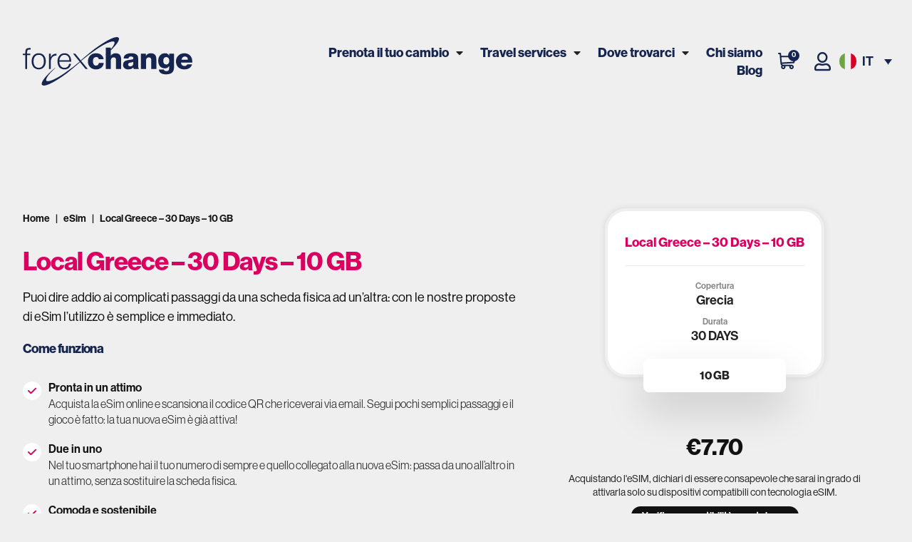

--- FILE ---
content_type: text/html; charset=UTF-8
request_url: https://www.forexchange.it/prodotto/local-greece-30-days-10-gb
body_size: 55738
content:
<!doctype html><html lang="it-IT" prefix="og: https://ogp.me/ns#"><head><script data-no-optimize="1">var litespeed_docref=sessionStorage.getItem("litespeed_docref");litespeed_docref&&(Object.defineProperty(document,"referrer",{get:function(){return litespeed_docref}}),sessionStorage.removeItem("litespeed_docref"));</script> <meta charset="UTF-8"><link rel="preconnect" href="https://fonts.gstatic.com/" crossorigin /><meta name="viewport" content="width=device-width, initial-scale=1"><link rel="profile" href="https://gmpg.org/xfn/11"> <script data-cfasync="false" data-no-defer="1" data-no-minify="1" data-no-optimize="1">var ewww_webp_supported=!1;function check_webp_feature(A,e){var w;e=void 0!==e?e:function(){},ewww_webp_supported?e(ewww_webp_supported):((w=new Image).onload=function(){ewww_webp_supported=0<w.width&&0<w.height,e&&e(ewww_webp_supported)},w.onerror=function(){e&&e(!1)},w.src="data:image/webp;base64,"+{alpha:"UklGRkoAAABXRUJQVlA4WAoAAAAQAAAAAAAAAAAAQUxQSAwAAAARBxAR/Q9ERP8DAABWUDggGAAAABQBAJ0BKgEAAQAAAP4AAA3AAP7mtQAAAA=="}[A])}check_webp_feature("alpha");</script><script data-cfasync="false" data-no-defer="1" data-no-minify="1" data-no-optimize="1">var Arrive=function(c,w){"use strict";if(c.MutationObserver&&"undefined"!=typeof HTMLElement){var r,a=0,u=(r=HTMLElement.prototype.matches||HTMLElement.prototype.webkitMatchesSelector||HTMLElement.prototype.mozMatchesSelector||HTMLElement.prototype.msMatchesSelector,{matchesSelector:function(e,t){return e instanceof HTMLElement&&r.call(e,t)},addMethod:function(e,t,r){var a=e[t];e[t]=function(){return r.length==arguments.length?r.apply(this,arguments):"function"==typeof a?a.apply(this,arguments):void 0}},callCallbacks:function(e,t){t&&t.options.onceOnly&&1==t.firedElems.length&&(e=[e[0]]);for(var r,a=0;r=e[a];a++)r&&r.callback&&r.callback.call(r.elem,r.elem);t&&t.options.onceOnly&&1==t.firedElems.length&&t.me.unbindEventWithSelectorAndCallback.call(t.target,t.selector,t.callback)},checkChildNodesRecursively:function(e,t,r,a){for(var i,n=0;i=e[n];n++)r(i,t,a)&&a.push({callback:t.callback,elem:i}),0<i.childNodes.length&&u.checkChildNodesRecursively(i.childNodes,t,r,a)},mergeArrays:function(e,t){var r,a={};for(r in e)e.hasOwnProperty(r)&&(a[r]=e[r]);for(r in t)t.hasOwnProperty(r)&&(a[r]=t[r]);return a},toElementsArray:function(e){return e=void 0!==e&&("number"!=typeof e.length||e===c)?[e]:e}}),e=(l.prototype.addEvent=function(e,t,r,a){a={target:e,selector:t,options:r,callback:a,firedElems:[]};return this._beforeAdding&&this._beforeAdding(a),this._eventsBucket.push(a),a},l.prototype.removeEvent=function(e){for(var t,r=this._eventsBucket.length-1;t=this._eventsBucket[r];r--)e(t)&&(this._beforeRemoving&&this._beforeRemoving(t),(t=this._eventsBucket.splice(r,1))&&t.length&&(t[0].callback=null))},l.prototype.beforeAdding=function(e){this._beforeAdding=e},l.prototype.beforeRemoving=function(e){this._beforeRemoving=e},l),t=function(i,n){var o=new e,l=this,s={fireOnAttributesModification:!1};return o.beforeAdding(function(t){var e=t.target;e!==c.document&&e!==c||(e=document.getElementsByTagName("html")[0]);var r=new MutationObserver(function(e){n.call(this,e,t)}),a=i(t.options);r.observe(e,a),t.observer=r,t.me=l}),o.beforeRemoving(function(e){e.observer.disconnect()}),this.bindEvent=function(e,t,r){t=u.mergeArrays(s,t);for(var a=u.toElementsArray(this),i=0;i<a.length;i++)o.addEvent(a[i],e,t,r)},this.unbindEvent=function(){var r=u.toElementsArray(this);o.removeEvent(function(e){for(var t=0;t<r.length;t++)if(this===w||e.target===r[t])return!0;return!1})},this.unbindEventWithSelectorOrCallback=function(r){var a=u.toElementsArray(this),i=r,e="function"==typeof r?function(e){for(var t=0;t<a.length;t++)if((this===w||e.target===a[t])&&e.callback===i)return!0;return!1}:function(e){for(var t=0;t<a.length;t++)if((this===w||e.target===a[t])&&e.selector===r)return!0;return!1};o.removeEvent(e)},this.unbindEventWithSelectorAndCallback=function(r,a){var i=u.toElementsArray(this);o.removeEvent(function(e){for(var t=0;t<i.length;t++)if((this===w||e.target===i[t])&&e.selector===r&&e.callback===a)return!0;return!1})},this},i=new function(){var s={fireOnAttributesModification:!1,onceOnly:!1,existing:!1};function n(e,t,r){return!(!u.matchesSelector(e,t.selector)||(e._id===w&&(e._id=a++),-1!=t.firedElems.indexOf(e._id)))&&(t.firedElems.push(e._id),!0)}var c=(i=new t(function(e){var t={attributes:!1,childList:!0,subtree:!0};return e.fireOnAttributesModification&&(t.attributes=!0),t},function(e,i){e.forEach(function(e){var t=e.addedNodes,r=e.target,a=[];null!==t&&0<t.length?u.checkChildNodesRecursively(t,i,n,a):"attributes"===e.type&&n(r,i)&&a.push({callback:i.callback,elem:r}),u.callCallbacks(a,i)})})).bindEvent;return i.bindEvent=function(e,t,r){t=void 0===r?(r=t,s):u.mergeArrays(s,t);var a=u.toElementsArray(this);if(t.existing){for(var i=[],n=0;n<a.length;n++)for(var o=a[n].querySelectorAll(e),l=0;l<o.length;l++)i.push({callback:r,elem:o[l]});if(t.onceOnly&&i.length)return r.call(i[0].elem,i[0].elem);setTimeout(u.callCallbacks,1,i)}c.call(this,e,t,r)},i},o=new function(){var a={};function i(e,t){return u.matchesSelector(e,t.selector)}var n=(o=new t(function(){return{childList:!0,subtree:!0}},function(e,r){e.forEach(function(e){var t=e.removedNodes,e=[];null!==t&&0<t.length&&u.checkChildNodesRecursively(t,r,i,e),u.callCallbacks(e,r)})})).bindEvent;return o.bindEvent=function(e,t,r){t=void 0===r?(r=t,a):u.mergeArrays(a,t),n.call(this,e,t,r)},o};d(HTMLElement.prototype),d(NodeList.prototype),d(HTMLCollection.prototype),d(HTMLDocument.prototype),d(Window.prototype);var n={};return s(i,n,"unbindAllArrive"),s(o,n,"unbindAllLeave"),n}function l(){this._eventsBucket=[],this._beforeAdding=null,this._beforeRemoving=null}function s(e,t,r){u.addMethod(t,r,e.unbindEvent),u.addMethod(t,r,e.unbindEventWithSelectorOrCallback),u.addMethod(t,r,e.unbindEventWithSelectorAndCallback)}function d(e){e.arrive=i.bindEvent,s(i,e,"unbindArrive"),e.leave=o.bindEvent,s(o,e,"unbindLeave")}}(window,void 0),ewww_webp_supported=!1;function check_webp_feature(e,t){var r;ewww_webp_supported?t(ewww_webp_supported):((r=new Image).onload=function(){ewww_webp_supported=0<r.width&&0<r.height,t(ewww_webp_supported)},r.onerror=function(){t(!1)},r.src="data:image/webp;base64,"+{alpha:"UklGRkoAAABXRUJQVlA4WAoAAAAQAAAAAAAAAAAAQUxQSAwAAAARBxAR/Q9ERP8DAABWUDggGAAAABQBAJ0BKgEAAQAAAP4AAA3AAP7mtQAAAA==",animation:"UklGRlIAAABXRUJQVlA4WAoAAAASAAAAAAAAAAAAQU5JTQYAAAD/////AABBTk1GJgAAAAAAAAAAAAAAAAAAAGQAAABWUDhMDQAAAC8AAAAQBxAREYiI/gcA"}[e])}function ewwwLoadImages(e){if(e){for(var t=document.querySelectorAll(".batch-image img, .image-wrapper a, .ngg-pro-masonry-item a, .ngg-galleria-offscreen-seo-wrapper a"),r=0,a=t.length;r<a;r++)ewwwAttr(t[r],"data-src",t[r].getAttribute("data-webp")),ewwwAttr(t[r],"data-thumbnail",t[r].getAttribute("data-webp-thumbnail"));for(var i=document.querySelectorAll(".rev_slider ul li"),r=0,a=i.length;r<a;r++){ewwwAttr(i[r],"data-thumb",i[r].getAttribute("data-webp-thumb"));for(var n=1;n<11;)ewwwAttr(i[r],"data-param"+n,i[r].getAttribute("data-webp-param"+n)),n++}for(r=0,a=(i=document.querySelectorAll(".rev_slider img")).length;r<a;r++)ewwwAttr(i[r],"data-lazyload",i[r].getAttribute("data-webp-lazyload"));for(var o=document.querySelectorAll("div.woocommerce-product-gallery__image"),r=0,a=o.length;r<a;r++)ewwwAttr(o[r],"data-thumb",o[r].getAttribute("data-webp-thumb"))}for(var l=document.querySelectorAll("video"),r=0,a=l.length;r<a;r++)ewwwAttr(l[r],"poster",e?l[r].getAttribute("data-poster-webp"):l[r].getAttribute("data-poster-image"));for(var s,c=document.querySelectorAll("img.ewww_webp_lazy_load"),r=0,a=c.length;r<a;r++)e&&(ewwwAttr(c[r],"data-lazy-srcset",c[r].getAttribute("data-lazy-srcset-webp")),ewwwAttr(c[r],"data-srcset",c[r].getAttribute("data-srcset-webp")),ewwwAttr(c[r],"data-lazy-src",c[r].getAttribute("data-lazy-src-webp")),ewwwAttr(c[r],"data-src",c[r].getAttribute("data-src-webp")),ewwwAttr(c[r],"data-orig-file",c[r].getAttribute("data-webp-orig-file")),ewwwAttr(c[r],"data-medium-file",c[r].getAttribute("data-webp-medium-file")),ewwwAttr(c[r],"data-large-file",c[r].getAttribute("data-webp-large-file")),null!=(s=c[r].getAttribute("srcset"))&&!1!==s&&s.includes("R0lGOD")&&ewwwAttr(c[r],"src",c[r].getAttribute("data-lazy-src-webp"))),c[r].className=c[r].className.replace(/\bewww_webp_lazy_load\b/,"");for(var w=document.querySelectorAll(".ewww_webp"),r=0,a=w.length;r<a;r++)e?(ewwwAttr(w[r],"srcset",w[r].getAttribute("data-srcset-webp")),ewwwAttr(w[r],"src",w[r].getAttribute("data-src-webp")),ewwwAttr(w[r],"data-orig-file",w[r].getAttribute("data-webp-orig-file")),ewwwAttr(w[r],"data-medium-file",w[r].getAttribute("data-webp-medium-file")),ewwwAttr(w[r],"data-large-file",w[r].getAttribute("data-webp-large-file")),ewwwAttr(w[r],"data-large_image",w[r].getAttribute("data-webp-large_image")),ewwwAttr(w[r],"data-src",w[r].getAttribute("data-webp-src"))):(ewwwAttr(w[r],"srcset",w[r].getAttribute("data-srcset-img")),ewwwAttr(w[r],"src",w[r].getAttribute("data-src-img"))),w[r].className=w[r].className.replace(/\bewww_webp\b/,"ewww_webp_loaded");window.jQuery&&jQuery.fn.isotope&&jQuery.fn.imagesLoaded&&(jQuery(".fusion-posts-container-infinite").imagesLoaded(function(){jQuery(".fusion-posts-container-infinite").hasClass("isotope")&&jQuery(".fusion-posts-container-infinite").isotope()}),jQuery(".fusion-portfolio:not(.fusion-recent-works) .fusion-portfolio-wrapper").imagesLoaded(function(){jQuery(".fusion-portfolio:not(.fusion-recent-works) .fusion-portfolio-wrapper").isotope()}))}function ewwwWebPInit(e){ewwwLoadImages(e),ewwwNggLoadGalleries(e),document.arrive(".ewww_webp",function(){ewwwLoadImages(e)}),document.arrive(".ewww_webp_lazy_load",function(){ewwwLoadImages(e)}),document.arrive("videos",function(){ewwwLoadImages(e)}),"loading"==document.readyState?document.addEventListener("DOMContentLoaded",ewwwJSONParserInit):("undefined"!=typeof galleries&&ewwwNggParseGalleries(e),ewwwWooParseVariations(e))}function ewwwAttr(e,t,r){null!=r&&!1!==r&&e.setAttribute(t,r)}function ewwwJSONParserInit(){"undefined"!=typeof galleries&&check_webp_feature("alpha",ewwwNggParseGalleries),check_webp_feature("alpha",ewwwWooParseVariations)}function ewwwWooParseVariations(e){if(e)for(var t=document.querySelectorAll("form.variations_form"),r=0,a=t.length;r<a;r++){var i=t[r].getAttribute("data-product_variations"),n=!1;try{for(var o in i=JSON.parse(i))void 0!==i[o]&&void 0!==i[o].image&&(void 0!==i[o].image.src_webp&&(i[o].image.src=i[o].image.src_webp,n=!0),void 0!==i[o].image.srcset_webp&&(i[o].image.srcset=i[o].image.srcset_webp,n=!0),void 0!==i[o].image.full_src_webp&&(i[o].image.full_src=i[o].image.full_src_webp,n=!0),void 0!==i[o].image.gallery_thumbnail_src_webp&&(i[o].image.gallery_thumbnail_src=i[o].image.gallery_thumbnail_src_webp,n=!0),void 0!==i[o].image.thumb_src_webp&&(i[o].image.thumb_src=i[o].image.thumb_src_webp,n=!0));n&&ewwwAttr(t[r],"data-product_variations",JSON.stringify(i))}catch(e){}}}function ewwwNggParseGalleries(e){if(e)for(var t in galleries){var r=galleries[t];galleries[t].images_list=ewwwNggParseImageList(r.images_list)}}function ewwwNggLoadGalleries(e){e&&document.addEventListener("ngg.galleria.themeadded",function(e,t){window.ngg_galleria._create_backup=window.ngg_galleria.create,window.ngg_galleria.create=function(e,t){var r=$(e).data("id");return galleries["gallery_"+r].images_list=ewwwNggParseImageList(galleries["gallery_"+r].images_list),window.ngg_galleria._create_backup(e,t)}})}function ewwwNggParseImageList(e){for(var t in e){var r=e[t];if(void 0!==r["image-webp"]&&(e[t].image=r["image-webp"],delete e[t]["image-webp"]),void 0!==r["thumb-webp"]&&(e[t].thumb=r["thumb-webp"],delete e[t]["thumb-webp"]),void 0!==r.full_image_webp&&(e[t].full_image=r.full_image_webp,delete e[t].full_image_webp),void 0!==r.srcsets)for(var a in r.srcsets)nggSrcset=r.srcsets[a],void 0!==r.srcsets[a+"-webp"]&&(e[t].srcsets[a]=r.srcsets[a+"-webp"],delete e[t].srcsets[a+"-webp"]);if(void 0!==r.full_srcsets)for(var i in r.full_srcsets)nggFSrcset=r.full_srcsets[i],void 0!==r.full_srcsets[i+"-webp"]&&(e[t].full_srcsets[i]=r.full_srcsets[i+"-webp"],delete e[t].full_srcsets[i+"-webp"])}return e}check_webp_feature("alpha",ewwwWebPInit);</script><link rel="alternate" hreflang="en" href="https://www.forexchange.com/product/local-greece-30-days-10-gb-2" /><link rel="alternate" hreflang="it" href="https://www.forexchange.it/prodotto/local-greece-30-days-10-gb" /><link rel="alternate" hreflang="x-default" href="https://www.forexchange.it/prodotto/local-greece-30-days-10-gb" /> <script data-cfasync="false" data-pagespeed-no-defer>var gtm4wp_datalayer_name = "dataLayer";
	var dataLayer = dataLayer || [];
	const gtm4wp_use_sku_instead = 0;
	const gtm4wp_currency = 'EUR';
	const gtm4wp_product_per_impression = 10;
	const gtm4wp_clear_ecommerce = false;
	const gtm4wp_datalayer_max_timeout = 2000;</script> <title>Local Greece - 30 Days - 10 GB - Forexchange</title><meta name="robots" content="follow, index, max-snippet:-1, max-video-preview:-1, max-image-preview:large"/><link rel="canonical" href="https://www.forexchange.it/prodotto/local-greece-30-days-10-gb" /><meta property="og:locale" content="it_IT" /><meta property="og:type" content="product" /><meta property="og:title" content="Local Greece - 30 Days - 10 GB - Forexchange" /><meta property="og:url" content="https://www.forexchange.it/prodotto/local-greece-30-days-10-gb" /><meta property="og:site_name" content="Forexchange" /><meta property="og:updated_time" content="2026-01-16T06:03:46+01:00" /><meta property="og:image" content="https://www.forexchange.it/wp-content/uploads/2024/04/valutastranieraineuro.png" /><meta property="og:image:secure_url" content="https://www.forexchange.it/wp-content/uploads/2024/04/valutastranieraineuro.png" /><meta property="og:image:width" content="862" /><meta property="og:image:height" content="647" /><meta property="og:image:alt" content="Come cambiare valuta straniera in euro online con Forexchange" /><meta property="og:image:type" content="image/png" /><meta property="product:price:amount" content="7.7" /><meta property="product:price:currency" content="EUR" /><meta property="product:availability" content="instock" /><meta property="product:retailer_item_id" content="a053a963-d92d-4132-b92f-f1cc68036a0e" /><meta name="twitter:card" content="summary_large_image" /><meta name="twitter:title" content="Local Greece - 30 Days - 10 GB - Forexchange" /><meta name="twitter:image" content="https://www.forexchange.it/wp-content/uploads/2024/04/valutastranieraineuro.png" /> <script type="application/ld+json" class="rank-math-schema-pro">{"@context":"https://schema.org","@graph":[{"@type":"Organization","@id":"https://www.forexchange.it/#organization","name":"Forexchange","url":"https://www.forexchange.it","logo":{"@type":"ImageObject","@id":"https://www.forexchange.it/#logo","url":"https://www.forexchange.it/wp-content/uploads/2022/05/forexchange-logo.svg","contentUrl":"https://www.forexchange.it/wp-content/uploads/2022/05/forexchange-logo.svg","caption":"Forexchange","inLanguage":"it-IT"}},{"@type":"WebSite","@id":"https://www.forexchange.it/#website","url":"https://www.forexchange.it","name":"Forexchange","publisher":{"@id":"https://www.forexchange.it/#organization"},"inLanguage":"it-IT"},{"@type":"ImageObject","@id":"https://www.forexchange.it/wp-content/uploads/2024/04/valutastranieraineuro.png","url":"https://www.forexchange.it/wp-content/uploads/2024/04/valutastranieraineuro.png","width":"862","height":"647","caption":"Come cambiare valuta straniera in euro online con Forexchange","inLanguage":"it-IT"},{"@type":"BreadcrumbList","@id":"https://www.forexchange.it/prodotto/local-greece-30-days-10-gb#breadcrumb","itemListElement":[{"@type":"ListItem","position":"1","item":{"@id":"https://www.forexchange.it/","name":"Forexchange"}},{"@type":"ListItem","position":"2","item":{"@id":"https://www.forexchange.it/categoria-prodotto/sim-card","name":"sim-card"}},{"@type":"ListItem","position":"3","item":{"@id":"https://www.forexchange.it/prodotto/local-greece-30-days-10-gb","name":"Local Greece &#8211; 30 Days &#8211; 10 GB"}}]},{"@type":"ItemPage","@id":"https://www.forexchange.it/prodotto/local-greece-30-days-10-gb#webpage","url":"https://www.forexchange.it/prodotto/local-greece-30-days-10-gb","name":"Local Greece - 30 Days - 10 GB - Forexchange","datePublished":"2025-12-18T00:03:43+01:00","dateModified":"2026-01-16T06:03:46+01:00","isPartOf":{"@id":"https://www.forexchange.it/#website"},"primaryImageOfPage":{"@id":"https://www.forexchange.it/wp-content/uploads/2024/04/valutastranieraineuro.png"},"inLanguage":"it-IT","breadcrumb":{"@id":"https://www.forexchange.it/prodotto/local-greece-30-days-10-gb#breadcrumb"}},{"@type":"Product","name":"Local Greece - 30 Days - 10 GB - Forexchange","sku":"a053a963-d92d-4132-b92f-f1cc68036a0e","category":"sim-card","mainEntityOfPage":{"@id":"https://www.forexchange.it/prodotto/local-greece-30-days-10-gb#webpage"},"offers":{"@type":"Offer","price":"7.70","priceCurrency":"EUR","priceValidUntil":"2027-12-31","availability":"https://schema.org/InStock","itemCondition":"NewCondition","url":"https://www.forexchange.it/prodotto/local-greece-30-days-10-gb","seller":{"@type":"Organization","@id":"https://www.forexchange.it/","name":"Forexchange","url":"https://www.forexchange.it","logo":""}},"@id":"https://www.forexchange.it/prodotto/local-greece-30-days-10-gb#richSnippet","image":{"@id":"https://www.forexchange.it/wp-content/uploads/2024/04/valutastranieraineuro.png"}}]}</script> <link rel='dns-prefetch' href='//cdn.iubenda.com' /><link rel='dns-prefetch' href='//fonts.googleapis.com' /><link rel="alternate" type="application/rss+xml" title="Forexchange &raquo; Feed" href="https://www.forexchange.it/feed" /><link rel="alternate" title="oEmbed (JSON)" type="application/json+oembed" href="https://www.forexchange.it/wp-json/oembed/1.0/embed?url=https%3A%2F%2Fwww.forexchange.it%2Fprodotto%2Flocal-greece-30-days-10-gb" /><link rel="alternate" title="oEmbed (XML)" type="text/xml+oembed" href="https://www.forexchange.it/wp-json/oembed/1.0/embed?url=https%3A%2F%2Fwww.forexchange.it%2Fprodotto%2Flocal-greece-30-days-10-gb&#038;format=xml" /><link data-optimized="1" data-asynced="1" as="style" onload="this.onload=null;this.rel='stylesheet'"  rel="preload" type="text/css" href="https://www.forexchange.it/wp-content/litespeed/css/0c568ec2f2c80718f349dbfa64e6ff34.css?ver=6ff34"><noscript><link data-optimized="1" rel="stylesheet" type="text/css" href="https://www.forexchange.it/wp-content/litespeed/css/0c568ec2f2c80718f349dbfa64e6ff34.css?ver=6ff34"></noscript><style id='wp-img-auto-sizes-contain-inline-css'>img:is([sizes=auto i],[sizes^="auto," i]){contain-intrinsic-size:3000px 1500px}</style><style id="litespeed-ccss">ul{box-sizing:border-box}:root{--wp--preset--font-size--normal:16px;--wp--preset--font-size--huge:42px}.screen-reader-text{border:0;clip-path:inset(50%);height:1px;margin:-1px;overflow:hidden;padding:0;position:absolute;width:1px;word-wrap:normal!important}html :where(img[class*=wp-image-]){height:auto;max-width:100%}:root{--rankmath-wp-adminbar-height:0}:root{--wp--preset--aspect-ratio--square:1;--wp--preset--aspect-ratio--4-3:4/3;--wp--preset--aspect-ratio--3-4:3/4;--wp--preset--aspect-ratio--3-2:3/2;--wp--preset--aspect-ratio--2-3:2/3;--wp--preset--aspect-ratio--16-9:16/9;--wp--preset--aspect-ratio--9-16:9/16;--wp--preset--color--black:#000000;--wp--preset--color--cyan-bluish-gray:#abb8c3;--wp--preset--color--white:#ffffff;--wp--preset--color--pale-pink:#f78da7;--wp--preset--color--vivid-red:#cf2e2e;--wp--preset--color--luminous-vivid-orange:#ff6900;--wp--preset--color--luminous-vivid-amber:#fcb900;--wp--preset--color--light-green-cyan:#7bdcb5;--wp--preset--color--vivid-green-cyan:#00d084;--wp--preset--color--pale-cyan-blue:#8ed1fc;--wp--preset--color--vivid-cyan-blue:#0693e3;--wp--preset--color--vivid-purple:#9b51e0;--wp--preset--gradient--vivid-cyan-blue-to-vivid-purple:linear-gradient(135deg,rgba(6,147,227,1) 0%,rgb(155,81,224) 100%);--wp--preset--gradient--light-green-cyan-to-vivid-green-cyan:linear-gradient(135deg,rgb(122,220,180) 0%,rgb(0,208,130) 100%);--wp--preset--gradient--luminous-vivid-amber-to-luminous-vivid-orange:linear-gradient(135deg,rgba(252,185,0,1) 0%,rgba(255,105,0,1) 100%);--wp--preset--gradient--luminous-vivid-orange-to-vivid-red:linear-gradient(135deg,rgba(255,105,0,1) 0%,rgb(207,46,46) 100%);--wp--preset--gradient--very-light-gray-to-cyan-bluish-gray:linear-gradient(135deg,rgb(238,238,238) 0%,rgb(169,184,195) 100%);--wp--preset--gradient--cool-to-warm-spectrum:linear-gradient(135deg,rgb(74,234,220) 0%,rgb(151,120,209) 20%,rgb(207,42,186) 40%,rgb(238,44,130) 60%,rgb(251,105,98) 80%,rgb(254,248,76) 100%);--wp--preset--gradient--blush-light-purple:linear-gradient(135deg,rgb(255,206,236) 0%,rgb(152,150,240) 100%);--wp--preset--gradient--blush-bordeaux:linear-gradient(135deg,rgb(254,205,165) 0%,rgb(254,45,45) 50%,rgb(107,0,62) 100%);--wp--preset--gradient--luminous-dusk:linear-gradient(135deg,rgb(255,203,112) 0%,rgb(199,81,192) 50%,rgb(65,88,208) 100%);--wp--preset--gradient--pale-ocean:linear-gradient(135deg,rgb(255,245,203) 0%,rgb(182,227,212) 50%,rgb(51,167,181) 100%);--wp--preset--gradient--electric-grass:linear-gradient(135deg,rgb(202,248,128) 0%,rgb(113,206,126) 100%);--wp--preset--gradient--midnight:linear-gradient(135deg,rgb(2,3,129) 0%,rgb(40,116,252) 100%);--wp--preset--font-size--small:13px;--wp--preset--font-size--medium:20px;--wp--preset--font-size--large:36px;--wp--preset--font-size--x-large:42px;--wp--preset--spacing--20:0.44rem;--wp--preset--spacing--30:0.67rem;--wp--preset--spacing--40:1rem;--wp--preset--spacing--50:1.5rem;--wp--preset--spacing--60:2.25rem;--wp--preset--spacing--70:3.38rem;--wp--preset--spacing--80:5.06rem;--wp--preset--shadow--natural:6px 6px 9px rgba(0, 0, 0, 0.2);--wp--preset--shadow--deep:12px 12px 50px rgba(0, 0, 0, 0.4);--wp--preset--shadow--sharp:6px 6px 0px rgba(0, 0, 0, 0.2);--wp--preset--shadow--outlined:6px 6px 0px -3px rgba(255, 255, 255, 1), 6px 6px rgba(0, 0, 0, 1);--wp--preset--shadow--crisp:6px 6px 0px rgba(0, 0, 0, 1)}button.pswp__button{box-shadow:none!important;background-image:url(/wp-content/plugins/woocommerce/assets/css/photoswipe/default-skin/default-skin.png)!important}button.pswp__button,button.pswp__button--arrow--left::before,button.pswp__button--arrow--right::before{background-color:transparent!important}button.pswp__button--arrow--left,button.pswp__button--arrow--right{background-image:none!important}.pswp{display:none;position:absolute;width:100%;height:100%;left:0;top:0;overflow:hidden;-ms-touch-action:none;touch-action:none;z-index:1500;-webkit-text-size-adjust:100%;-webkit-backface-visibility:hidden;outline:0}.pswp *{-webkit-box-sizing:border-box;box-sizing:border-box}.pswp__bg{position:absolute;left:0;top:0;width:100%;height:100%;background:#000;opacity:0;-webkit-transform:translateZ(0);transform:translateZ(0);-webkit-backface-visibility:hidden;will-change:opacity}.pswp__scroll-wrap{position:absolute;left:0;top:0;width:100%;height:100%;overflow:hidden}.pswp__container{-ms-touch-action:none;touch-action:none;position:absolute;left:0;right:0;top:0;bottom:0}.pswp__container{-webkit-touch-callout:none}.pswp__bg{will-change:opacity}.pswp__container{-webkit-backface-visibility:hidden}.pswp__item{position:absolute;left:0;right:0;top:0;bottom:0;overflow:hidden}.pswp__button{width:44px;height:44px;position:relative;background:0 0;overflow:visible;-webkit-appearance:none;display:block;border:0;padding:0;margin:0;float:right;opacity:.75;-webkit-box-shadow:none;box-shadow:none}.pswp__button::-moz-focus-inner{padding:0;border:0}.pswp__button,.pswp__button--arrow--left:before,.pswp__button--arrow--right:before{background:url(/wp-content/plugins/woocommerce/assets/css/photoswipe/default-skin/default-skin.png)0 0 no-repeat;background-size:264px 88px;width:44px;height:44px}.pswp__button--close{background-position:0-44px}.pswp__button--share{background-position:-44px -44px}.pswp__button--fs{display:none}.pswp__button--zoom{display:none;background-position:-88px 0}.pswp__button--arrow--left,.pswp__button--arrow--right{background:0 0;top:50%;margin-top:-50px;width:70px;height:100px;position:absolute}.pswp__button--arrow--left{left:0}.pswp__button--arrow--right{right:0}.pswp__button--arrow--left:before,.pswp__button--arrow--right:before{content:"";top:35px;background-color:rgb(0 0 0/.3);height:30px;width:32px;position:absolute}.pswp__button--arrow--left:before{left:6px;background-position:-138px -44px}.pswp__button--arrow--right:before{right:6px;background-position:-94px -44px}.pswp__share-modal{display:block;background:rgb(0 0 0/.5);width:100%;height:100%;top:0;left:0;padding:10px;position:absolute;z-index:1600;opacity:0;-webkit-backface-visibility:hidden;will-change:opacity}.pswp__share-modal--hidden{display:none}.pswp__share-tooltip{z-index:1620;position:absolute;background:#fff;top:56px;border-radius:2px;display:block;width:auto;right:44px;-webkit-box-shadow:0 2px 5px rgb(0 0 0/.25);box-shadow:0 2px 5px rgb(0 0 0/.25);-webkit-transform:translateY(6px);-ms-transform:translateY(6px);transform:translateY(6px);-webkit-backface-visibility:hidden;will-change:transform}.pswp__counter{position:absolute;left:0;top:0;height:44px;font-size:13px;line-height:44px;color:#fff;opacity:.75;padding:0 10px}.pswp__caption{position:absolute;left:0;bottom:0;width:100%;min-height:44px}.pswp__caption__center{text-align:left;max-width:420px;margin:0 auto;font-size:13px;padding:10px;line-height:20px;color:#ccc}.pswp__preloader{width:44px;height:44px;position:absolute;top:0;left:50%;margin-left:-22px;opacity:0;will-change:opacity;direction:ltr}.pswp__preloader__icn{width:20px;height:20px;margin:12px}@media screen and (max-width:1024px){.pswp__preloader{position:relative;left:auto;top:auto;margin:0;float:right}}.pswp__ui{-webkit-font-smoothing:auto;visibility:visible;opacity:1;z-index:1550}.pswp__top-bar{position:absolute;left:0;top:0;height:44px;width:100%}.pswp__caption,.pswp__top-bar{-webkit-backface-visibility:hidden;will-change:opacity}.pswp__caption,.pswp__top-bar{background-color:rgb(0 0 0/.5)}.pswp__ui--hidden .pswp__button--arrow--left,.pswp__ui--hidden .pswp__button--arrow--right,.pswp__ui--hidden .pswp__caption,.pswp__ui--hidden .pswp__top-bar{opacity:.001}:root{--woocommerce:#7F54B3;--wc-green:#7ad03a;--wc-red:#a00;--wc-orange:#ffba00;--wc-blue:#2ea2cc;--wc-primary:#7F54B3;--wc-primary-text:white;--wc-secondary:#e9e6ed;--wc-secondary-text:#515151;--wc-highlight:#b3af54;--wc-highligh-text:white;--wc-content-bg:#fff;--wc-subtext:#767676}.woocommerce img,.woocommerce-page img{height:auto;max-width:100%}@media only screen and (max-width:768px){:root{--woocommerce:#7F54B3;--wc-green:#7ad03a;--wc-red:#a00;--wc-orange:#ffba00;--wc-blue:#2ea2cc;--wc-primary:#7F54B3;--wc-primary-text:white;--wc-secondary:#e9e6ed;--wc-secondary-text:#515151;--wc-highlight:#b3af54;--wc-highligh-text:white;--wc-content-bg:#fff;--wc-subtext:#767676}}:root{--woocommerce:#7F54B3;--wc-green:#7ad03a;--wc-red:#a00;--wc-orange:#ffba00;--wc-blue:#2ea2cc;--wc-primary:#7F54B3;--wc-primary-text:white;--wc-secondary:#e9e6ed;--wc-secondary-text:#515151;--wc-highlight:#b3af54;--wc-highligh-text:white;--wc-content-bg:#fff;--wc-subtext:#767676}.screen-reader-text{clip:rect(1px,1px,1px,1px);height:1px;overflow:hidden;position:absolute!important;width:1px;word-wrap:normal!important}html{font-family:sans-serif;-webkit-text-size-adjust:100%;-ms-text-size-adjust:100%}body{margin:0}nav,section{display:block}a{background-color:#fff0}h1{margin:.67em 0;font-size:2em}img{border:0}svg:not(:root){overflow:hidden}button,input{margin:0;font:inherit;color:inherit}button{overflow:visible}button{text-transform:none}button{-webkit-appearance:button}button::-moz-focus-inner,input::-moz-focus-inner{padding:0;border:0}input{line-height:normal}*{-webkit-box-sizing:border-box;-moz-box-sizing:border-box;box-sizing:border-box}:after,:before{-webkit-box-sizing:border-box;-moz-box-sizing:border-box;box-sizing:border-box}html{font-size:10px}body{font-family:"Helvetica Neue",Helvetica,Arial,sans-serif;font-size:14px;line-height:1.42857143;color:#333;background-color:#fff}button,input{font-family:inherit;font-size:inherit;line-height:inherit}a{color:#337ab7;text-decoration:none}img{vertical-align:middle}h1,h2,h3,h4{font-family:inherit;font-weight:500;line-height:1.1;color:inherit}h1,h2,h3{margin-top:20px;margin-bottom:10px}h4{margin-top:10px;margin-bottom:10px}h1{font-size:36px}h2{font-size:30px}h3{font-size:24px}h4{font-size:18px}.small{font-size:85%}ul{margin-top:0;margin-bottom:10px}ul ul{margin-bottom:0}.container{padding-right:15px;padding-left:15px;margin-right:auto;margin-left:auto}@media (min-width:768px){.container{width:750px}}@media (min-width:992px){.container{width:970px}}@media (min-width:1200px){.container{width:1170px}}.row{margin-right:-15px;margin-left:-15px}.col-md-12,.col-md-3,.col-md-5,.col-md-7,.col-md-9,.col-xs-4,.col-xs-8{position:relative;min-height:1px;padding-right:15px;padding-left:15px}.col-xs-4,.col-xs-8{float:left}.col-xs-8{width:66.66666667%}.col-xs-4{width:33.33333333%}@media (min-width:992px){.col-md-12,.col-md-3,.col-md-5,.col-md-7,.col-md-9{float:left}.col-md-12{width:100%}.col-md-9{width:75%}.col-md-7{width:58.33333333%}.col-md-5{width:41.66666667%}.col-md-3{width:25%}}.close{float:right;font-size:21px;font-weight:700;line-height:1;color:#000;text-shadow:0 1px 0#fff;opacity:.2}.container:after,.container:before,.row:after,.row:before{display:table;content:" "}.container:after,.row:after{clear:both}@-ms-viewport{width:device-width}button::-moz-focus-inner{padding:0;border:0}.fa{display:inline-block;font:normal normal normal 14px/1 FontAwesome;font-size:inherit;text-rendering:auto;-webkit-font-smoothing:antialiased;-moz-osx-font-smoothing:grayscale}.fa-spin{-webkit-animation:fa-spin 2s infinite linear;animation:fa-spin 2s infinite linear}@-webkit-keyframes fa-spin{0%{-webkit-transform:rotate(0deg);transform:rotate(0deg)}100%{-webkit-transform:rotate(359deg);transform:rotate(359deg)}}@keyframes fa-spin{0%{-webkit-transform:rotate(0deg);transform:rotate(0deg)}100%{-webkit-transform:rotate(359deg);transform:rotate(359deg)}}.fa-user:before{content:""}.fa-spinner:before{content:""}@media (max-width:991px){nav{margin-top:15px}}@media (min-width:1200px){.container{padding-left:0;padding-right:0}}body{font-family:"Source Sans Pro"}h1{font-size:42px;font-weight:700;font-style:normal;font-stretch:normal;line-height:1.14;letter-spacing:-1px;color:#222}h2{font-size:30px;font-weight:700;font-style:normal;font-stretch:normal;line-height:1.17;letter-spacing:-.6px;color:#222}h3{font-size:24px;font-weight:700;font-style:normal;font-stretch:normal;line-height:1.17;letter-spacing:-.6px;color:#222;margin-bottom:16px}span,li{font-size:16px;font-weight:400;font-style:normal;font-stretch:normal;line-height:1.38;letter-spacing:normal;color:#222}#position{background:#fff;padding:18px 0;margin:0}#position ul li:after{content:"/"}#position ul li a,#position ul li{opacity:1;font-size:14px;font-weight:700;line-height:normal;letter-spacing:normal;color:#222;display:inline-block}#position ul li:first-child{padding-left:0}#position ul li:first-child:before{display:none}body{background:#fff}#single_tour_desc h1{font-size:42px;font-weight:700;font-style:normal;font-stretch:normal;line-height:1.14;letter-spacing:-1px;color:#222;margin-top:0}.results-details-wrapper{display:none}.results-details-wrapper.show-results{display:block}.results-details-wrapper{border-radius:4px;border:solid 2px #222d34;padding:15px 15px 30px;margin-bottom:55px}.book-now{background:#1474bd}.recap-tour{padding-top:40px;border-top:#eaeae9;position:relative}.recap-tour:before{content:"";position:absolute;top:0;left:15px;right:15px;width:calc(100% - 30px);background:#eaeae9;height:1px}.booking-detail-box{margin-bottom:42px}.main-menu ul li a{color:#222}.main-menu li.menu-item-has-children>a:after{content:"";background:url(/wp-content/plugins/zverp-connector/images/icons/arrow-down@2x.png);width:10px;height:6px;background-size:cover;background-position:center;margin-left:10px;display:inline-block;position:relative;vertical-align:middle;margin-top:-3px}.main-menu{width:100%;padding:0}@media screen and (max-width:991px){#position{display:none}h1{font-size:24px}h3{font-size:24px}.bookingform-container .col-md-12{padding:0}.main-menu li.menu-item-has-children>a:after{margin-top:10px}.row{margin-right:0;margin-left:0}.booking-detail-box{padding:0 15px}}.woocommerce{font-size:16px;font-weight:400;font-style:normal}ul{list-style-type:none;padding-left:0;margin-left:0}a{color:#1474bd;font-size:16px;font-weight:700}.results-details-wrapper.show-results.loading{position:relative}.results-details-wrapper.show-results.loading:after{content:"";width:100%;height:100%;background:#fff;opacity:.4;position:absolute;top:0;left:0}.booking-form-loading{position:absolute;left:50%;top:50%;z-index:99;transform:translateX(-50%)}.booking-form-loading span{font-size:70px;color:#666}.price-addtocart .lordo{display:none;font-size:24px!important;font-weight:normal!important;text-decoration:line-through}.price-addtocart{display:flex;justify-content:space-between;align-items:center}@media screen and (max-width:1024px){.price-addtocart{flex-wrap:wrap}}@media screen and (max-width:991px){.booking-detail-box{margin-bottom:20px!important}.results-details-wrapper{margin-bottom:20px}.recap-tour{padding-top:25px!important}.recap-tour .price-addtocart .total-cost{font-size:50px!important;display:block;text-align:center!important;margin-bottom:5px;width:100%!important}.recap-tour .price-addtocart .total-cost-lord{font-size:50px!important;text-align:center!important;margin-bottom:5px;width:100%!important}.recap-tour .btn_full.book-now{display:block;width:100%!important}}.availability_error{color:#c00;font-weight:700}.wpml-ls-legacy-dropdown-click{width:15.5em;max-width:100%}.wpml-ls-legacy-dropdown-click>ul{position:relative;padding:0;margin:0!important;list-style-type:none}.wpml-ls-legacy-dropdown-click .wpml-ls-item{padding:0;margin:0;list-style-type:none}.wpml-ls-legacy-dropdown-click a{display:block;text-decoration:none;color:#444;border:1px solid #cdcdcd;background-color:#fff;padding:5px 10px;line-height:1}.wpml-ls-legacy-dropdown-click a span{vertical-align:middle}.wpml-ls-legacy-dropdown-click a.wpml-ls-item-toggle{position:relative;padding-right:calc(10px + 1.4em)}.wpml-ls-legacy-dropdown-click a.wpml-ls-item-toggle:after{content:"";vertical-align:middle;display:inline-block;border:.35em solid #fff0;border-top:.5em solid;position:absolute;right:10px;top:calc(50% - .175em)}.wpml-ls-legacy-dropdown-click .wpml-ls-sub-menu{visibility:hidden;position:absolute;top:100%;right:0;left:0;border-top:1px solid #cdcdcd;padding:0;margin:0;list-style-type:none;z-index:101}.wpml-ls-legacy-dropdown-click .wpml-ls-sub-menu a{border-width:0 1px 1px}.wpml-ls-legacy-dropdown-click .wpml-ls-flag{display:inline;vertical-align:middle}.wpml-ls-legacy-dropdown-click .wpml-ls-flag+span{margin-left:.4em}:root{--btnBlu:#005fab;--titleBlu:#162450;--linkTextBlu:#58aee4;--darkBlu:#169ada;--blu:#58ade3;--lightBlu:#90bfe9;--titleRed:#e13510;--linkTextOrange:#fca01f;--darkRed:#ae0019;--red:#e13611;--darkOrange:#f27c00;--orange:#fca11f;--yellow:#ffb000;--titleGreen:#165425;--linkTextGreen:#449b23;--darkGreen:#185426;--green:#257d28;--grassGreen:#459c24;--lightGreen:#91b50b;--veryLightGreen:#91b508;--mediumGreen:#2d9948;--leafGreen:#72ab2e;--uglyYellow:#c3c800;--darkPurple:#491a6f;--mulberryPurple:#8e094a;--ruby:#c80041;--darkPink:#da0060;--brown:#680c14;--gradientDarkBlu:linear-gradient(to bottom, #162450, #040710);--gradientLightBlu:linear-gradient(to bottom, #129bdb, #005fab);--gradientRed:linear-gradient(to bottom, #e13510, #ae0018);--gradientDarkRed:linear-gradient(to bottom, #ae0018, #57000c);--gradientYellow:linear-gradient(to bottom, #fca01f, #e13510);--gradientBlu:linear-gradient(to bottom, #165425, #041107);--gradientBrown:linear-gradient(to bottom, #c18b52, #a46a37);--gradientBackground:linear-gradient(to bottom, #f0ebff, #fff);--borderGrey:#dfdfdf;--background:#efefef;--white:#ffffff;--black:#000000}:focus{outline:none!important}.elementor-button-text{font-size:22px;font-weight:600;line-height:1.2}.elementor-button-icon{display:flex}.popup-app-title .elementor-heading-title:after{content:"";position:absolute;bottom:0;left:50%;transform:translateX(-50%);width:100%;height:18px;background-color:#ffcd01;z-index:-1}.popup-app-btn a .elementor-button-content-wrapper{display:flex;align-items:center}.popup-app-btn a .elementor-button-content-wrapper .elementor-button-icon svg{width:8px;height:14px}.popup-app-btn a .elementor-button-text{font-size:18px;font-weight:700;letter-spacing:2.7px;color:#FFF!important}@media (max-width:1920px){.elementor-button-text{font-size:20px}}@media (max-width:767px){.elementor-button-text{font-size:18px}.popup-app-btn a .elementor-button-text{font-size:16px}}.wpml-ls-legacy-dropdown-click a.wpml-ls-item-toggle{border:none;padding:0!important;background-color:transparent!important}.wpml-ls-legacy-dropdown-click{width:70px}.wpml-ls-legacy-dropdown-click .wpml-ls-flag{width:24px;height:24px}.wpml-ls-legacy-dropdown-click a span{color:var(--white);margin-left:8px;margin-right:10px;font-size:18px;font-weight:600}.wpml-ls-sub-menu a span{color:#111;font-size:16px}.wpml-ls-legacy-dropdown-click a.wpml-ls-item-toggle:after{right:-4px;top:calc(50% - 0.175em);color:#fff}.wpml-ls-legacy-dropdown-click .wpml-ls-sub-menu .wpml-ls-item{margin-top:20px;background-color:#fff;border-radius:6px;padding:5px}.wpml-ls-legacy-dropdown-click .wpml-ls-sub-menu,.wpml-ls-legacy-dropdown-click .wpml-ls-sub-menu a{border:none!important;padding:0!important}.wpml-ls-legacy-dropdown-click a span{margin:0!important}.dark-header .wpml-ls-legacy-dropdown-click a span{color:var(--titleBlu)}.dark-header .wpml-ls-legacy-dropdown-click a.wpml-ls-item-toggle:after{color:var(--titleBlu)}@media screen and (max-width:1025px){.elementor-nav-menu li.menu-item a{outline:none!important;box-shadow:none!important}}.main-header{z-index:999}.dark-header .main-header .elementor-widget-theme-site-logo img{opacity:0}.dark-header .main-header .elementor-widget-theme-site-logo a:after{content:"";position:absolute;top:0;left:0;width:238px;height:68px;background-image:url(https://www.forexchange.it/wp-content/themes/forexchange/icons/logo/forexchange-logo-blu.svg);background-repeat:no-repeat;background-size:238px}.dark-header .main-header .elementor-widget-nav-menu .elementor-nav-menu li a{color:var(--titleBlu)!important}.dark-header .main-header .elementor-widget-woocommerce-menu-cart.toggle-icon--cart-medium .elementor-menu-cart__toggle .elementor-button-icon i:before{background-image:url(https://www.forexchange.it/wp-content/themes/forexchange/icons/header/cart-blu.svg)}.main-header .elementor-widget-wrap{display:flex;align-items:center;flex-wrap:wrap}.elementor-widget-woocommerce-menu-cart{width:26px!important;height:24px;margin-right:28px}.elementor-widget-woocommerce-menu-cart.toggle-icon--cart-medium .elementor-menu-cart__toggle .elementor-button-icon i:before{content:""!important;display:inline-block;background-image:url(https://www.forexchange.it/wp-content/themes/forexchange/icons/header/cart.svg);width:26px;height:24px;background-size:26px;background-repeat:no-repeat}.desk-hidden{display:none!important}.account-icon .elementor-icon-wrapper{display:flex;align-items:center}.elementor-menu-cart--items-indicator-bubble .elementor-menu-cart__toggle .elementor-button-icon .elementor-button-icon-qty[data-counter]{background-color:var(--titleBlu)!important;font-weight:600;top:-4px!important;right:-4px!important}.main-menu li.menu-item-has-children>a:after{display:none}.main-menu .elementor-nav-menu--main .elementor-nav-menu ul{background-color:#fff;padding:15px!important;box-shadow:0 0 10px rgb(0 0 0/.1);margin-top:10px!important;width:auto!important;border-radius:5px}.elementor-nav-menu--main .elementor-nav-menu ul li a{text-align:left;padding:0;border:0;font-weight:600!important}.elementor-nav-menu--main .elementor-nav-menu ul li:not(:last-child){margin-bottom:15px}.main-menu .elementor-nav-menu--main .menu-prenota-cambio .sub-menu,.main-menu .elementor-nav-menu--main .menu-dove-trovarci .sub-menu{align-items:flex-start;justify-content:flex-start;flex-wrap:wrap;left:0!important;width:100%!important;padding:33px!important;max-width:unset!important;margin:0!important}.main-menu .elementor-nav-menu--main .menu-prenota-cambio .sub-menu li.menu-title{flex:0 0 100%}.main-menu .elementor-nav-menu--main .menu-prenota-cambio .sub-menu li,.main-menu .elementor-nav-menu--main .menu-dove-trovarci .sub-menu li{flex:0 0 33.33%;margin:0!important}.main-menu .elementor-nav-menu--main .menu-prenota-cambio .sub-menu li a,.main-menu .elementor-nav-menu--main .menu-dove-trovarci .sub-menu li a{line-height:1}.block-menu,.block-menu .elementor-widget-wrap,.block-menu .elementor-widget-nav-menu,.block-menu .elementor-widget-nav-menu .elementor-widget-container,.block-menu .elementor-widget-nav-menu .elementor-nav-menu--main,.block-menu .elementor-widget-nav-menu .elementor-nav-menu--main .elementor-nav-menu,.block-menu .elementor-widget-nav-menu .elementor-nav-menu--main .elementor-nav-menu .menu-prenota-cambio,.block-menu .elementor-widget-nav-menu .elementor-nav-menu--main .elementor-nav-menu .menu-dove-trovarci{position:unset!important}.main-menu .elementor-nav-menu--main .menu-prenota-cambio .sub-menu li.menu-title{padding-bottom:30px}.main-menu .elementor-nav-menu--main .menu-prenota-cambio .sub-menu li.menu-title a{font-size:20px;font-weight:bold!important}.main-menu .elementor-nav-menu--main .menu-prenota-cambio .sub-menu li.all-cambio-valuta a,.main-menu .elementor-nav-menu--dropdown .menu-prenota-cambio .sub-menu li.all-cambio-valuta a{color:var(--darkBlu)!important;text-decoration:underline}.main-menu .elementor-nav-menu--main .menu-dove-trovarci .sub-menu li:nth-child(2),.main-menu .elementor-nav-menu--main .menu-dove-trovarci .sub-menu li:nth-child(3),.main-menu .elementor-nav-menu--main .menu-dove-trovarci .sub-menu li:nth-child(5),.main-menu .elementor-nav-menu--main .menu-dove-trovarci .sub-menu li:nth-child(6),.main-menu .elementor-nav-menu--main .menu-dove-trovarci .sub-menu li:nth-child(8),.main-menu .elementor-nav-menu--main .menu-dove-trovarci .sub-menu li:nth-child(9),.main-menu .elementor-nav-menu--main .menu-dove-trovarci .sub-menu li:nth-child(11),.main-menu .elementor-nav-menu--main .menu-dove-trovarci .sub-menu li:nth-child(12),.main-menu .elementor-nav-menu--main .menu-dove-trovarci .sub-menu li:nth-child(14),.main-menu .elementor-nav-menu--main .menu-dove-trovarci .sub-menu li:nth-child(15),.main-menu .elementor-nav-menu--main .menu-prenota-cambio .sub-menu li:nth-child(3),.main-menu .elementor-nav-menu--main .menu-prenota-cambio .sub-menu li:nth-child(4),.main-menu .elementor-nav-menu--main .menu-prenota-cambio .sub-menu li:nth-child(6),.main-menu .elementor-nav-menu--main .menu-prenota-cambio .sub-menu li:nth-child(7),.main-menu .elementor-nav-menu--main .menu-prenota-cambio .sub-menu li:nth-child(9),.main-menu .elementor-nav-menu--main .menu-prenota-cambio .sub-menu li:nth-child(10),.main-menu .elementor-nav-menu--main .menu-prenota-cambio .sub-menu li:nth-child(12),.main-menu .elementor-nav-menu--main .menu-prenota-cambio .sub-menu li:nth-child(13){padding-left:10px;border-left:1px solid #e0e0e0}.main-menu .elementor-nav-menu--main .menu-dove-trovarci .sub-menu li:nth-child(2),.main-menu .elementor-nav-menu--main .menu-dove-trovarci .sub-menu li:nth-child(3),.main-menu .elementor-nav-menu--main .menu-dove-trovarci .sub-menu li:nth-child(5),.main-menu .elementor-nav-menu--main .menu-dove-trovarci .sub-menu li:nth-child(6),.main-menu .elementor-nav-menu--main .menu-dove-trovarci .sub-menu li:nth-child(8),.main-menu .elementor-nav-menu--main .menu-dove-trovarci .sub-menu li:nth-child(9),.main-menu .elementor-nav-menu--main .menu-dove-trovarci .sub-menu li:nth-child(11),.main-menu .elementor-nav-menu--main .menu-dove-trovarci .sub-menu li:nth-child(12),.main-menu .elementor-nav-menu--main .menu-prenota-cambio .sub-menu li:nth-child(3),.main-menu .elementor-nav-menu--main .menu-prenota-cambio .sub-menu li:nth-child(4),.main-menu .elementor-nav-menu--main .menu-prenota-cambio .sub-menu li:nth-child(6),.main-menu .elementor-nav-menu--main .menu-prenota-cambio .sub-menu li:nth-child(7),.main-menu .elementor-nav-menu--main .menu-prenota-cambio .sub-menu li:nth-child(9),.main-menu .elementor-nav-menu--main .menu-prenota-cambio .sub-menu li:nth-child(10){padding-bottom:30px}.main-menu .elementor-nav-menu--main .menu-prenota-cambio .sub-menu li:not(:first-child) a,.main-menu .elementor-nav-menu--main .menu-dove-trovarci .sub-menu li a{background-image:url(https://www.forexchange.it/wp-content/uploads/2025/06/arrow-right.svg);background-repeat:no-repeat;background-position:right;background-size:20px auto;display:inline;padding:0 32px 0 0}.main-menu .elementor-nav-menu--main .menu-prenota-cambio .sub-menu li.arrow-right a{background-image:url(https://www.forexchange.it/wp-content/uploads/2025/06/arrow-right-light-blu.svg)!important}@media (max-width:2224px){body .elementor-location-header .main-header{padding-left:32px!important;padding-right:32px!important}}@media (max-width:1400px){.main-header .elementor-widget-wrap .elementor-widget-nav-menu.main-menu{width:calc(100% - 200px)}.elementor-widget-woocommerce-menu-cart{margin-right:24px}.dark-header .main-header .elementor-widget-nav-menu .elementor-nav-menu li a{margin:0 12px!important}}@media (max-width:1220px){.elementor-nav-menu--layout-horizontal .elementor-nav-menu>li:not(:first-child)>a{-webkit-margin-start:20px!important;margin-inline-start:20px!important}.elementor-nav-menu--layout-horizontal .elementor-nav-menu>li:not(:last-child)>a{-webkit-margin-end:20px!important;margin-inline-end:20px!important}}@media (max-width:1180px){.main-header .block-logo{width:25%!important}.main-header .block-menu{width:75%!important}}@media (max-width:1140px){.main-header .block-logo{width:16%!important}.main-header .block-logo .elementor-widget-image img{height:48px!important}.dark-header .main-header .elementor-widget-theme-site-logo a:after{width:168px!important;height:48px!important;background-size:168px!important}.main-header .block-menu{width:84%!important}.main-header .elementor-widget-nav-menu ul.elementor-nav-menu li a{font-size:17px!important}.elementor-nav-menu--layout-horizontal .elementor-nav-menu>li:not(:first-child)>a{-webkit-margin-start:14px!important;margin-inline-start:14px!important}.elementor-nav-menu--layout-horizontal .elementor-nav-menu>li:not(:last-child)>a{-webkit-margin-end:14px!important;margin-inline-end:14px!important}}@media (max-width:1024px){.desk-hidden{display:block!important}.main-header .block-logo{width:30%!important}.main-header .block-menu{width:100%!important}.main-header .elementor-widget-nav-menu .elementor-menu-toggle svg{width:22px;height:22px}.main-header .elementor-widget-nav-menu .elementor-menu-toggle{margin-left:auto!important;margin-right:0!important;font-size:24px}.main-header .elementor-widget-wrap .elementor-widget-nav-menu.main-menu{width:calc(100% - 76px);margin-right:0}.main-header .elementor-widget-nav-menu .elementor-menu-toggle{margin-left:0!important;margin-right:auto!important}.main-header .elementor-widget-nav-menu ul.elementor-nav-menu li a{font-size:18px!important;text-align:center}.dark-header .main-header .elementor-menu-toggle__icon--open:after{content:"";position:absolute;top:0;left:0;width:22px;height:22px;background-image:url(https://www.forexchange.it/wp-content/themes/forexchange/icons/header/hamburger-menu-dark.svg);background-repeat:no-repeat;background-size:22px}.main-header .elementor-menu-toggle{padding:0!important;z-index:10}.main-header .elementor-menu-toggle+.elementor-nav-menu--dropdown{position:fixed;right:0;top:0;padding:30px;background-color:var(--white);height:100vh;max-height:100vh!important;width:50%;max-width:100%;opacity:0;visibility:hidden;transform:translateX(100%) scaleY(1)!important;z-index:999;overflow-y:scroll;overflow-x:hidden}.main-header .block-menu{width:100%!important;padding:0!important}.main-header .block-menu .elementor-widget-wrap{padding:0!important}.main-header .block-logo{padding:0!important;position:absolute;left:34px;width:220px!important;top:50%;transform:translateY(-50%)}.elementor-widget-woocommerce-menu-cart.toggle-icon--cart-medium .elementor-menu-cart__toggle .elementor-button-icon i:before{background-image:url(https://www.forexchange.it/wp-content/themes/forexchange/icons/header/cart-blu.svg)!important}.empty-cart .elementor-element.elementor-widget-woocommerce-menu-cart{display:none!important}.elementor-element.elementor-widget-woocommerce-menu-cart{position:fixed!important;bottom:20px;right:20px;z-index:99;top:auto;background-color:#fff;width:60px!important;height:60px!important;display:flex;justify-content:center;align-items:center;border-radius:50%;box-shadow:0 24px 56px 0 rgb(0 0 0/.16)}.elementor-menu-cart__toggle,.elementor-menu-cart__toggle .elementor-button-icon,.elementor-menu-cart__toggle .elementor-button-icon i{display:flex;align-items:center}.elementor-menu-cart__toggle .elementor-button-icon i{margin-top:7px}.elementor-menu-cart--items-indicator-bubble .elementor-menu-cart__toggle .elementor-button-icon .elementor-button-icon-qty[data-counter]{top:0px!important}}@media (max-width:991px){nav{margin-top:0}}@media (max-width:767px){body .elementor-location-header .main-header{padding-left:20px!important;padding-right:20px!important}.main-header .elementor-menu-toggle+.elementor-nav-menu--dropdown{width:80%}.main-header .elementor-widget-nav-menu .elementor-menu-toggle{margin-left:0!important;margin-right:auto!important}.elementor-menu-cart__main{padding-top:50px!important}}.dark-header .main-header .fa-user:before{color:var(--titleBlu)}.main-footer .elementor-container .elementor-column .elementor-hidden-desktop{width:100%!important;order:6!important}@media screen and (max-width:1760px){.main-footer .elementor-container .elementor-column:not(:first-child) .elementor-widget-wrap{padding-left:30px}}@media screen and (max-width:767px){.main-footer .elementor-container .elementor-column .elementor-hidden-desktop{order:2!important}.main-footer .elementor-container .elementor-column:not(:first-child) .elementor-widget-wrap{padding-left:0}.elementor-location-footer .main-footer .elementor-widget-nav-menu ul.elementor-nav-menu{column-count:2}}.main-container{padding-top:120px;margin-bottom:120px}.container{max-width:1440px;width:100%}#position{padding:0;background:none}#position ul li a{font-size:14px;font-weight:600;color:#111;text-decoration:none}#position ul li.active{font-size:14px;font-weight:600;color:#111}#position ul li:after{content:"|";padding:0 8px}#position ul li:last-child:after{display:none}#single_tour_desc h1{font-size:36px;font-weight:700;line-height:1.25;text-align:left;color:var(--darkPink);margin-top:24px;margin-bottom:16px}.container .desc span{font-size:18px;color:#111;font-weight:500}.container .howto h3{color:var(--titleBlu);margin-bottom:34px;font-weight:700;font-size:18px;margin-top:0}.container .howto ul{list-style:none;padding-left:0;margin-top:20px}.container .howto ul li{display:flex;align-items:flex-start;flex-wrap:wrap;flex:0 0 48%}.container .howto ul li:not(:last-child){margin-bottom:20px}.container .howto ul li .img{margin-top:2px;background-color:#fff;overflow:hidden;border-radius:50px;padding:3px;width:26px;height:26px;display:flex;justify-content:center;align-items:center}.container .howto ul li .img img{width:12px}.container .howto ul li .content{flex:0 0 calc(100% - 30px);padding-left:10px}.container .howto ul li .content span{display:block}.container .howto ul li .content span.title{font-weight:600;color:#111;font-size:16px}.container .howto ul li .content span.desc{font-size:16px}.bookingform-container .results-details-wrapper{border:none;padding:0;margin:40px 0 0 0}.bookingform-container .results-details-wrapper .booking-form-loading{width:40px;height:40px;padding-top:20px}.booking-detail-box{margin:0}.booking-form-loading span{font-size:40px}.recap-tour{border:none;padding-top:0}.recap-tour .col-md-3{display:none}.results-details-wrapper.show-results.loading:after{background:none}.recap-tour:before{display:none}.price-addtocart{flex-wrap:wrap;justify-content:center;margin-top:40px}.recap-tour .col-md-9{min-width:100%}.recap-tour .buttons-row{display:flex;justify-content:center;flex:0 0 100%;align-items:flex-end}.price-addtocart .total-cost{font-size:32px;line-height:1;color:#111;font-weight:700;flex:0 0 100%;text-align:center}.price-addtocart #book_now{padding:17px 24px;box-shadow:0 3px 6px 0 rgb(0 0 0/16%);background-color:var(--darkPink);height:unset;font-size:16px;font-weight:600;color:var(--white);line-height:1.2;border-radius:0;width:auto;display:inline-flex;margin-top:40px}.sim-recap{display:flex;justify-content:center;align-items:center}.sim-recap .wrap{background-color:#fff;border-radius:30px;box-shadow:0 0 10px 0 rgb(0 0 0/10%);border:4px solid #efefef;padding:32px 24px 42px;text-align:center;max-width:100%;position:relative}.sim-recap .wrap .title{color:var(--darkPink);font-weight:700;font-size:18px;padding-bottom:20px;display:block;margin-bottom:20px;border-bottom:1px solid #eaeaea}.sim-recap .wrap .metas .meta{max-width:100%}.sim-recap .wrap .metas .meta:not(:last-child){margin-bottom:10px}.sim-recap .wrap .metas .meta .name{display:block;color:#111;font-size:12px;opacity:.5;font-weight:600}.sim-recap .wrap .metas .meta .value{text-overflow:ellipsis;white-space:nowrap;overflow:hidden;display:block;font-weight:600;font-size:18px}.sim-recap .wrap .gb{position:absolute;bottom:0;width:200px;max-width:100%;text-align:center;transform:translateX(-50%);left:50%;box-shadow:0 24px 56px 0 rgb(0 0 0/16%);padding:10px 40px;margin-bottom:-25px;display:block;background-color:#fff;border-radius:8px}.sim-recap .wrap .gb span{font-weight:700}.compatibility{margin:20px 0;padding:0 20px}.compatibility .small{font-size:14px;text-align:center;display:block;font-weight:500}.compatibility #modal-esim-btn{color:#fff;display:table;margin:10px auto 0;background-color:#111;border-radius:50px;font-weight:600;padding:0 15px;font-size:14px}#modal-esim{position:fixed;width:100%;height:100vh;background-color:rgb(0 0 0/.7);top:0;left:0;display:flex;justify-content:center;align-items:center;overflow:hidden;z-index:999;opacity:0;visibility:hidden;transform:translateY(20px)}#modal-esim .content{background-color:#fff;padding:40px;width:800px;max-width:90%;border-radius:15px}#modal-esim .content .heading{padding-bottom:20px;border-bottom:1px solid #eaeaea;margin-bottom:20px}#modal-esim .content .title{font-weight:700;display:block;font-size:20px}#modal-esim .content .desc{display:block;margin-bottom:30px}#modal-esim .content input{border:none;background-color:#f5f5f5;border-radius:50px;padding:10px 25px;;font-size:16px;font-weight:600;background-image:url(https://www.forexchange.it/wp-content/themes/forexchange/icons/gen/search.svg);background-size:16px;background-repeat:no-repeat;background-position:right 25px center}#modal-esim .content .list{height:300px;overflow-y:scroll}#modal-esim .content .list::-webkit-scrollbar{width:5px;border-radius:10px}#modal-esim .content .list::-webkit-scrollbar-track{background:#f1f1f1;border-radius:10px}#modal-esim .content .list::-webkit-scrollbar-thumb{background:var(--darkPink);border-radius:10px}#modal-esim .content .list>div{font-weight:600;font-size:17px;margin-bottom:5px}#modal-esim .content .list>div:before{content:"";width:16px;height:16px;display:inline-block;vertical-align:middle;margin-right:10px;background:url(https://www.forexchange.it/wp-content/themes/forexchange/icons/gen/check-verde.svg);background-position:center;background-repeat:no-repeat;background-size:12px}#modal-esim .content .close{width:20px;height:20px;position:relative}#modal-esim .content .close:before{content:"";height:2px;border-radius:10px;width:100%;background-color:#111;position:absolute;top:0;left:0;display:block;transform:rotate(45deg)}#modal-esim .content .close:after{content:"";height:2px;border-radius:10px;width:100%;background-color:#111;position:absolute;top:0;left:0;display:block;transform:rotate(-45deg)}.price-addtocart .total-cost{flex:0 0 50%}.main-container:not(.audioguide-on) .howto{margin-top:20px}@media screen and (max-width:2224px){.main-container{padding-left:32px;padding-right:32px}}@media screen and (max-width:1023px){#position{display:block}.main-container{padding-top:20px;margin-bottom:60px}.container{padding-left:20px;padding-right:20px}.container div[class*="col"]{padding-left:0;padding-right:0}.sim-recap{margin-top:40px}.recap-tour{padding-top:0!important}.price-addtocart{margin-top:10px}.recap-tour .price-addtocart .total-cost{font-size:32px!important}.price-addtocart #book_now{width:auto!important}}@media screen and (max-width:767px){#modal-esim .content{padding:30px}#modal-esim .content .close{right:-5px}}html{line-height:1.15;-webkit-text-size-adjust:100%}*,:after,:before{box-sizing:border-box}body{margin:0;font-family:-apple-system,BlinkMacSystemFont,Segoe UI,Roboto,Helvetica Neue,Arial,Noto Sans,sans-serif,Apple Color Emoji,Segoe UI Emoji,Segoe UI Symbol,Noto Color Emoji;font-size:1rem;font-weight:400;line-height:1.5;color:#333;background-color:#fff;-webkit-font-smoothing:antialiased;-moz-osx-font-smoothing:grayscale}h1,h2,h3,h4{-webkit-margin-before:.5rem;margin-block-start:.5rem;-webkit-margin-after:1rem;margin-block-end:1rem;font-family:inherit;font-weight:500;line-height:1.2;color:inherit}h1{font-size:2.5rem}h2{font-size:2rem}h3{font-size:1.75rem}h4{font-size:1.5rem}a{background-color:#fff0;text-decoration:none;color:#c36}a:not([href]):not([tabindex]){color:inherit;text-decoration:none}img{border-style:none;height:auto;max-width:100%}button,input{font-family:inherit;font-size:1rem;line-height:1.5;margin:0}input[type=text]{width:100%;border:1px solid #666;border-radius:3px;padding:.5rem 1rem}button,input{overflow:visible}button{text-transform:none}[type=button],button{width:auto;-webkit-appearance:button}[type=button]::-moz-focus-inner,button::-moz-focus-inner{border-style:none;padding:0}[type=button]:-moz-focusring,button:-moz-focusring{outline:1px dotted ButtonText}[type=button],button{display:inline-block;font-weight:400;color:#c36;text-align:center;white-space:nowrap;background-color:#fff0;border:1px solid #c36;padding:.5rem 1rem;font-size:1rem;border-radius:3px}::-webkit-file-upload-button{-webkit-appearance:button;font:inherit}li,ul{-webkit-margin-before:0;margin-block-start:0;-webkit-margin-after:0;margin-block-end:0;border:0;outline:0;font-size:100%;vertical-align:baseline;background:#fff0}.screen-reader-text{clip:rect(1px,1px,1px,1px);height:1px;overflow:hidden;position:absolute!important;width:1px;word-wrap:normal!important}.site-navigation{grid-area:nav-menu;display:flex;align-items:center;flex-grow:1}.elementor-screen-only,.screen-reader-text{position:absolute;top:-10000em;width:1px;height:1px;margin:-1px;padding:0;overflow:hidden;clip:rect(0,0,0,0);border:0}.elementor *,.elementor :after,.elementor :before{box-sizing:border-box}.elementor a{box-shadow:none;text-decoration:none}.elementor img{height:auto;max-width:100%;border:none;border-radius:0;box-shadow:none}.elementor-widget-wrap .elementor-element.elementor-widget__width-auto{max-width:100%}@media (max-width:1024px){.elementor-widget-wrap .elementor-element.elementor-widget-tablet__width-initial{max-width:100%}}@media (max-width:767px){.elementor-widget-wrap .elementor-element.elementor-widget-mobile__width-initial{max-width:100%}}.elementor-element{--flex-direction:initial;--flex-wrap:initial;--justify-content:initial;--align-items:initial;--align-content:initial;--gap:initial;--flex-basis:initial;--flex-grow:initial;--flex-shrink:initial;--order:initial;--align-self:initial;flex-basis:var(--flex-basis);flex-grow:var(--flex-grow);flex-shrink:var(--flex-shrink);order:var(--order);align-self:var(--align-self)}.elementor-element:where(.e-con-full,.elementor-widget){flex-direction:var(--flex-direction);flex-wrap:var(--flex-wrap);justify-content:var(--justify-content);align-items:var(--align-items);align-content:var(--align-content);gap:var(--gap)}.elementor-align-center{text-align:center}.elementor-align-center .elementor-button{width:auto}:root{--page-title-display:block}.elementor-section{position:relative}.elementor-section .elementor-container{display:flex;margin-right:auto;margin-left:auto;position:relative}@media (max-width:1024px){.elementor-section .elementor-container{flex-wrap:wrap}}.elementor-section.elementor-section-boxed>.elementor-container{max-width:1140px}.elementor-widget-wrap{position:relative;width:100%;flex-wrap:wrap;align-content:flex-start}.elementor:not(.elementor-bc-flex-widget) .elementor-widget-wrap{display:flex}.elementor-widget-wrap>.elementor-element{width:100%}.elementor-widget{position:relative}.elementor-widget:not(:last-child){margin-bottom:20px}.elementor-widget:not(:last-child).elementor-widget__width-auto{margin-bottom:0}.elementor-column{position:relative;min-height:1px;display:flex}.elementor-column-gap-default>.elementor-column>.elementor-element-populated{padding:10px}@media (min-width:768px){.elementor-column.elementor-col-16{width:16.666%}.elementor-column.elementor-col-50{width:50%}.elementor-column.elementor-col-100{width:100%}}@media (min-width:768px) and (max-width:1024px){.elementor-reverse-tablet>.elementor-container>:first-child{order:10}.elementor-reverse-tablet>.elementor-container>:nth-child(2){order:9}}@media (min-width:-1) and (max-width:1024px){.elementor-reverse-tablet>.elementor-container>:first-child{order:10}.elementor-reverse-tablet>.elementor-container>:nth-child(2){order:9}}@media (min-width:768px) and (max-width:-1){.elementor-reverse-tablet>.elementor-container>:first-child,.elementor-reverse-tablet>.elementor-container>:nth-child(2){order:0}}@media (max-width:767px){.elementor-reverse-mobile>.elementor-container>:first-child{order:10}.elementor-reverse-mobile>.elementor-container>:nth-child(2){order:9}.elementor-column{width:100%}}.elementor-button{display:inline-block;line-height:1;background-color:#69727d;font-size:15px;padding:12px 24px;border-radius:3px;color:#fff;fill:#fff;text-align:center}.elementor-button:visited{color:#fff}.elementor-button-content-wrapper{display:flex;justify-content:center}.elementor-button-icon{flex-grow:0;order:5}.elementor-button-icon svg{width:1em;height:auto}.elementor-button-text{flex-grow:1;order:10;display:inline-block}.elementor-button .elementor-align-icon-right{margin-left:5px;order:15}.elementor-button span{text-decoration:inherit}.elementor-icon{display:inline-block;line-height:1;color:#69727d;font-size:50px;text-align:center}.elementor-icon i{width:1em;height:1em;position:relative;display:block}.elementor-icon i:before{position:absolute;left:50%;transform:translateX(-50%)}.elementor-element,.elementor-lightbox{--swiper-theme-color:#000;--swiper-navigation-size:44px;--swiper-pagination-bullet-size:6px;--swiper-pagination-bullet-horizontal-gap:6px}.elementor-lightbox{--lightbox-ui-color:hsla(0,0%,93.3%,0.9);--lightbox-ui-color-hover:#fff;--lightbox-text-color:var(--lightbox-ui-color);--lightbox-header-icons-size:20px;--lightbox-navigation-icons-size:25px}@media (max-width:767px){.elementor .elementor-hidden-mobile{display:none}}@media (min-width:768px) and (max-width:1024px){.elementor .elementor-hidden-tablet{display:none}}@media (min-width:1025px) and (max-width:1440px){.elementor .elementor-hidden-tablet_extra{display:none}}@media (min-width:1441px) and (max-width:1920px){.elementor .elementor-hidden-laptop{display:none}}@media (min-width:1921px) and (max-width:99999px){.elementor .elementor-hidden-desktop{display:none}}.elementor-kit-11{--e-global-color-primary:#000000;--e-global-color-secondary:#FFFFFF;--e-global-color-text:#DFDFDF;--e-global-color-accent:#EAEAEA;--e-global-color-21ec489:#005FAB;--e-global-color-76cafa8:#162450;--e-global-color-6762546:#58AEE4;--e-global-color-d9d8b39:#169ADA;--e-global-color-873d107:#58ADE3;--e-global-color-b6a6ffd:#90BFE9;--e-global-color-d21d63c:#E13510;--e-global-color-4e88ba5:#FCA01F;--e-global-color-14526a7:#AE0019;--e-global-color-4f02732:#E13611;--e-global-color-d72d891:#F27C00;--e-global-color-c06d9cb:#FCA11F;--e-global-color-6248f4e:#FFB000;--e-global-color-6898739:#165425;--e-global-color-9f47ef2:#449B23;--e-global-color-817660e:#185426;--e-global-color-ed1119e:#257D28;--e-global-color-4c06f24:#459C24;--e-global-color-fc300eb:#91B50B;--e-global-color-8d251a7:#2D9948;--e-global-color-44f25e6:#72AB2E;--e-global-color-61205d5:#C3C800;--e-global-color-a508270:#491A6F;--e-global-color-98138cb:#8E094A;--e-global-color-33ec221:#C80041;--e-global-color-1ff2296:#DA0060;--e-global-color-3c70822:#680C14;--e-global-typography-primary-font-family:"neue-haas-grotesk-display";--e-global-typography-primary-font-weight:bold;--e-global-typography-secondary-font-family:"neue-haas-grotesk-display";--e-global-typography-secondary-font-weight:400;--e-global-typography-text-font-family:"neue-haas-grotesk-display";--e-global-typography-text-font-weight:400;--e-global-typography-accent-font-family:"neue-haas-grotesk-display";--e-global-typography-accent-font-weight:500;color:var(--e-global-color-primary);font-family:"neue-haas-grotesk-display",Sans-serif;font-weight:400;line-height:1.7em;background-color:#EFEFEF}.elementor-kit-11 a{color:var(--e-global-color-primary);font-family:"neue-haas-grotesk-display",Sans-serif}.elementor-kit-11 h1{color:var(--e-global-color-primary);font-family:"neue-haas-grotesk-display",Sans-serif}.elementor-kit-11 h2{color:var(--e-global-color-primary);font-family:"neue-haas-grotesk-display",Sans-serif}.elementor-kit-11 h3{color:var(--e-global-color-primary);font-family:"neue-haas-grotesk-display",Sans-serif}.elementor-kit-11 h4{color:var(--e-global-color-primary);font-family:"neue-haas-grotesk-display",Sans-serif}.elementor-kit-11 button,.elementor-kit-11 .elementor-button{font-family:"neue-haas-grotesk-display",Sans-serif;font-size:22px;font-weight:500;color:var(--e-global-color-secondary);background-color:var(--e-global-color-21ec489);border-radius:0 0 0 0;padding:24px 40px 24px 40px}.elementor-section.elementor-section-boxed>.elementor-container{max-width:1600px}.elementor-widget:not(:last-child){margin-block-end:0}.elementor-element{--widgets-spacing:0px 0px}@media (max-width:1024px){.elementor-section.elementor-section-boxed>.elementor-container{max-width:1024px}}@media (max-width:767px){.elementor-section.elementor-section-boxed>.elementor-container{max-width:767px}}[class*=" eicon-"],[class^=eicon]{display:inline-block;font-family:eicons;font-size:inherit;font-weight:400;font-style:normal;font-variant:normal;line-height:1;text-rendering:auto;-webkit-font-smoothing:antialiased;-moz-osx-font-smoothing:grayscale}.eicon-close:before{content:""}.eicon-cart-medium:before{content:""}.elementor-location-header:before{content:"";display:table;clear:both}[data-elementor-type=popup]:not(.elementor-edit-area){display:none}.elementor-widget-heading .elementor-heading-title{color:var(--e-global-color-primary);font-family:var(--e-global-typography-primary-font-family),Sans-serif;font-weight:var(--e-global-typography-primary-font-weight)}.elementor-widget-button .elementor-button{font-family:var(--e-global-typography-accent-font-family),Sans-serif;font-weight:var(--e-global-typography-accent-font-weight);background-color:var(--e-global-color-accent)}.elementor-widget-icon.elementor-view-default .elementor-icon{color:var(--e-global-color-primary);border-color:var(--e-global-color-primary)}.elementor-widget-wpml-language-switcher .wpml-elementor-ls .wpml-ls-item .wpml-ls-link{color:var(--e-global-color-text)}.elementor-widget-nav-menu .elementor-nav-menu .elementor-item{font-family:var(--e-global-typography-primary-font-family),Sans-serif;font-weight:var(--e-global-typography-primary-font-weight)}.elementor-widget-nav-menu .elementor-nav-menu--main .elementor-item{color:var(--e-global-color-text);fill:var(--e-global-color-text)}.elementor-widget-nav-menu .elementor-nav-menu--main:not(.e--pointer-framed) .elementor-item:before,.elementor-widget-nav-menu .elementor-nav-menu--main:not(.e--pointer-framed) .elementor-item:after{background-color:var(--e-global-color-accent)}.elementor-widget-nav-menu{--e-nav-menu-divider-color:var( --e-global-color-text )}.elementor-widget-nav-menu .elementor-nav-menu--dropdown .elementor-item,.elementor-widget-nav-menu .elementor-nav-menu--dropdown .elementor-sub-item{font-family:var(--e-global-typography-accent-font-family),Sans-serif;font-weight:var(--e-global-typography-accent-font-weight)}.elementor-widget-woocommerce-menu-cart .elementor-menu-cart__toggle .elementor-button{font-family:var(--e-global-typography-primary-font-family),Sans-serif;font-weight:var(--e-global-typography-primary-font-weight)}.elementor-29 .elementor-element.elementor-element-66b1ff0>.elementor-container{max-width:2160px}.elementor-29 .elementor-element.elementor-element-66b1ff0>.elementor-container>.elementor-column>.elementor-widget-wrap{align-content:center;align-items:center}.elementor-29 .elementor-element.elementor-element-66b1ff0{margin-top:0;margin-bottom:0;padding:52px 0 52px 0}.elementor-29 .elementor-element.elementor-element-d64b0e9>.elementor-element-populated{margin:0 0 0 0;--e-column-margin-right:0px;--e-column-margin-left:0px;padding:0 0 0 0}.elementor-29 .elementor-element.elementor-element-b15898a{text-align:left}.elementor-29 .elementor-element.elementor-element-b15898a img{width:100%;max-width:100%;height:68px}.elementor-29 .elementor-element.elementor-element-77c0bfc{text-align:left}.elementor-29 .elementor-element.elementor-element-77c0bfc img{width:100%;max-width:100%;height:68px}.elementor-29 .elementor-element.elementor-element-7f4f65b.elementor-column.elementor-element[data-element_type="column"]>.elementor-widget-wrap.elementor-element-populated{align-content:center;align-items:center}.elementor-29 .elementor-element.elementor-element-7f4f65b.elementor-column>.elementor-widget-wrap{justify-content:flex-end}.elementor-29 .elementor-element.elementor-element-7f4f65b>.elementor-element-populated{margin:0 0 0 0;--e-column-margin-right:0px;--e-column-margin-left:0px;padding:0 0 0 0}.elementor-29 .elementor-element.elementor-element-df65ea0 .elementor-menu-toggle{margin-right:auto;background-color:#FFF0}.elementor-29 .elementor-element.elementor-element-df65ea0 .elementor-nav-menu .elementor-item{font-family:"neue-haas-grotesk-display",Sans-serif;font-size:18px;font-weight:700;line-height:1.4em}.elementor-29 .elementor-element.elementor-element-df65ea0 .elementor-nav-menu--main .elementor-item{color:var(--e-global-color-secondary);fill:var(--e-global-color-secondary);padding-left:0;padding-right:0;padding-top:0;padding-bottom:0}.elementor-29 .elementor-element.elementor-element-df65ea0{--e-nav-menu-horizontal-menu-item-margin:calc( 56px / 2 );width:auto;max-width:auto}.elementor-29 .elementor-element.elementor-element-df65ea0 .elementor-nav-menu--dropdown a,.elementor-29 .elementor-element.elementor-element-df65ea0 .elementor-menu-toggle{color:var(--e-global-color-76cafa8)}.elementor-29 .elementor-element.elementor-element-df65ea0 .elementor-nav-menu--dropdown{background-color:var(--e-global-color-secondary)}.elementor-29 .elementor-element.elementor-element-df65ea0 div.elementor-menu-toggle{color:var(--e-global-color-secondary)}.elementor-29 .elementor-element.elementor-element-df65ea0 div.elementor-menu-toggle svg{fill:var(--e-global-color-secondary)}.elementor-29 .elementor-element.elementor-element-df65ea0>.elementor-widget-container{margin:0 28px 0 0;padding:0 0 0 0}.elementor-29 .elementor-element.elementor-element-d1d4a4f{--main-alignment:right;--side-cart-alignment-transform:translateX(100%);--side-cart-alignment-left:auto;--side-cart-alignment-right:0;--divider-style:solid;--subtotal-divider-style:solid;--cart-buttons-position-margin:auto;--elementor-remove-from-cart-button:none;--remove-from-cart-button:block;--toggle-button-border-width:0px;--toggle-button-border-radius:0px;--toggle-icon-size:26px;--toggle-icon-padding:0px 0px 0px 0px;--cart-background-color:#FFFFFF;--cart-border-style:none;--cart-border-radius:0px 0px 0px 0px;--cart-padding:32px 32px 32px 32px;--cart-close-icon-size:24px;--cart-close-button-color:var( --e-global-color-primary );--remove-item-button-size:18px;--remove-item-button-color:var( --e-global-color-primary );--menu-cart-subtotal-color:var( --e-global-color-primary );--menu-cart-subtotal-text-align:center;--product-price-color:var( --e-global-color-primary );--divider-color:#DFDFDF;--subtotal-divider-color:#DFDFDF;--divider-width:1px;--subtotal-divider-top-width:1px;--subtotal-divider-right-width:1px;--subtotal-divider-bottom-width:1px;--subtotal-divider-left-width:1px;--product-divider-gap:32px;--cart-footer-layout:1fr;--products-max-height-sidecart:calc(100vh - 300px);--products-max-height-minicart:calc(100vh - 450px);--space-between-buttons:16px;--cart-footer-buttons-border-radius:0px;--view-cart-button-text-color:var( --e-global-color-76cafa8 );--view-cart-button-background-color:var( --e-global-color-secondary );--checkout-button-text-color:var( --e-global-color-secondary );--checkout-button-background-color:var( --e-global-color-21ec489 )}body:not(.rtl) .elementor-29 .elementor-element.elementor-element-d1d4a4f .elementor-menu-cart__toggle .elementor-button-icon .elementor-button-icon-qty[data-counter]{right:0;top:0}.elementor-29 .elementor-element.elementor-element-d1d4a4f .widget_shopping_cart_content{--subtotal-divider-left-width:0px;--subtotal-divider-right-width:0px;--subtotal-divider-top-width:0px;--subtotal-divider-bottom-width:0px;--subtotal-divider-color:var( --e-global-color-primary )}.elementor-29 .elementor-element.elementor-element-2d00569 .elementor-icon-wrapper{text-align:center}.elementor-29 .elementor-element.elementor-element-2d00569.elementor-view-default .elementor-icon{color:var(--e-global-color-secondary);border-color:var(--e-global-color-secondary)}.elementor-29 .elementor-element.elementor-element-2d00569 .elementor-icon{font-size:26px}.elementor-29 .elementor-element.elementor-element-2d00569>.elementor-widget-container{margin:0 28px 0 0;padding:0 0 0 0}.elementor-29 .elementor-element.elementor-element-2d00569{width:auto;max-width:auto}.elementor-29 .elementor-element.elementor-element-e9a83c6 .wpml-elementor-ls .wpml-ls-item{font-family:"neue-haas-grotesk-display",Sans-serif;font-size:18px;font-weight:500}.elementor-29 .elementor-element.elementor-element-e9a83c6 .wpml-elementor-ls .wpml-ls-item .wpml-ls-link{color:var(--e-global-color-secondary);background-color:#FFF0}.elementor-29 .elementor-element.elementor-element-e9a83c6 .wpml-elementor-ls .wpml-ls-flag{margin:0 8px 0 0}.elementor-29 .elementor-element.elementor-element-e9a83c6>.elementor-widget-container{margin:0 0 0 0;padding:0 0 0 0}.elementor-29 .elementor-element.elementor-element-e9a83c6{width:auto;max-width:auto}@media (min-width:768px){.elementor-29 .elementor-element.elementor-element-d64b0e9{width:30%}.elementor-29 .elementor-element.elementor-element-7f4f65b{width:70%}}@media (max-width:1024px) and (min-width:768px){.elementor-29 .elementor-element.elementor-element-d64b0e9{width:100%}.elementor-29 .elementor-element.elementor-element-7f4f65b{width:100%}}@media (max-width:1920px){.elementor-29 .elementor-element.elementor-element-df65ea0{--e-nav-menu-horizontal-menu-item-margin:calc( 32px / 2 )}}@media (max-width:1440px){.elementor-29 .elementor-element.elementor-element-df65ea0{--e-nav-menu-horizontal-menu-item-margin:calc( 19px / 2 )}.elementor-29 .elementor-element.elementor-element-df65ea0>.elementor-widget-container{margin:0 10px 0 0}.elementor-29 .elementor-element.elementor-element-2d00569>.elementor-widget-container{margin:0 10px 0 0}}@media (max-width:1024px){.elementor-29 .elementor-element.elementor-element-66b1ff0{padding:40px 0 52px 0}.elementor-29 .elementor-element.elementor-element-d64b0e9>.elementor-element-populated{margin:0 0 0 0;--e-column-margin-right:0px;--e-column-margin-left:0px;padding:0 0 0 0}.elementor-29 .elementor-element.elementor-element-d64b0e9{z-index:2}.elementor-29 .elementor-element.elementor-element-b15898a{text-align:left}.elementor-29 .elementor-element.elementor-element-7f4f65b.elementor-column>.elementor-widget-wrap{justify-content:space-between}.elementor-29 .elementor-element.elementor-element-7f4f65b>.elementor-element-populated{margin:0 0 0 0;--e-column-margin-right:0px;--e-column-margin-left:0px;padding:0 0 0 0}.elementor-29 .elementor-element.elementor-element-7f4f65b{z-index:1}.elementor-29 .elementor-element.elementor-element-df65ea0 .elementor-nav-menu--dropdown{border-radius:0 0 0 0}.elementor-29 .elementor-element.elementor-element-df65ea0 .elementor-nav-menu--dropdown li:first-child a{border-top-left-radius:0;border-top-right-radius:0}.elementor-29 .elementor-element.elementor-element-df65ea0 .elementor-nav-menu--dropdown li:last-child a{border-bottom-right-radius:0;border-bottom-left-radius:0}.elementor-29 .elementor-element.elementor-element-df65ea0 .elementor-nav-menu--main>.elementor-nav-menu>li>.elementor-nav-menu--dropdown,.elementor-29 .elementor-element.elementor-element-df65ea0 .elementor-nav-menu__container.elementor-nav-menu--dropdown{margin-top:0px!important}.elementor-29 .elementor-element.elementor-element-df65ea0{width:var(--container-widget-width,18px);max-width:18px;--container-widget-width:18px;--container-widget-flex-grow:0}}@media (max-width:767px){.elementor-29 .elementor-element.elementor-element-d64b0e9{width:85%}.elementor-29 .elementor-element.elementor-element-d64b0e9>.elementor-element-populated{margin:0 0 0 0;--e-column-margin-right:0px;--e-column-margin-left:0px;padding:0 0 0 0}.elementor-29 .elementor-element.elementor-element-b15898a img{height:34px}.elementor-29 .elementor-element.elementor-element-77c0bfc img{height:34px}.elementor-29 .elementor-element.elementor-element-7f4f65b{width:15%}.elementor-29 .elementor-element.elementor-element-df65ea0{--e-nav-menu-horizontal-menu-item-margin:calc( 56px / 2 );--nav-menu-icon-size:18px}.elementor-29 .elementor-element.elementor-element-df65ea0 .elementor-nav-menu--dropdown{border-radius:0 0 0 0}.elementor-29 .elementor-element.elementor-element-df65ea0 .elementor-nav-menu--dropdown li:first-child a{border-top-left-radius:0;border-top-right-radius:0}.elementor-29 .elementor-element.elementor-element-df65ea0 .elementor-nav-menu--dropdown li:last-child a{border-bottom-right-radius:0;border-bottom-left-radius:0}.elementor-29 .elementor-element.elementor-element-df65ea0 .elementor-nav-menu--dropdown a{padding-left:0;padding-right:0;padding-top:0;padding-bottom:0}.elementor-29 .elementor-element.elementor-element-df65ea0 .elementor-nav-menu--main>.elementor-nav-menu>li>.elementor-nav-menu--dropdown,.elementor-29 .elementor-element.elementor-element-df65ea0 .elementor-nav-menu__container.elementor-nav-menu--dropdown{margin-top:0px!important}.elementor-29 .elementor-element.elementor-element-df65ea0 .elementor-menu-toggle{border-width:0;border-radius:0}}.elementor-30 .elementor-element.elementor-element-1c30946>.elementor-element-populated{margin:0 0 0 0;--e-column-margin-right:0px;--e-column-margin-left:0px;padding:0 0 0 120px}.elementor-30 .elementor-element.elementor-element-cbd8f76 .elementor-nav-menu .elementor-item{font-family:"neue-haas-grotesk-display",Sans-serif;font-size:18px;font-weight:700}.elementor-30 .elementor-element.elementor-element-cbd8f76 .elementor-nav-menu--main .elementor-item{padding-left:0;padding-right:0;padding-top:0;padding-bottom:0}.elementor-30 .elementor-element.elementor-element-cbd8f76{--e-nav-menu-horizontal-menu-item-margin:calc( 32px / 2 )}.elementor-30 .elementor-element.elementor-element-cbd8f76 .elementor-nav-menu--main:not(.elementor-nav-menu--layout-horizontal) .elementor-nav-menu>li:not(:last-child){margin-bottom:32px}.elementor-30 .elementor-element.elementor-element-24acc37 .elementor-heading-title{color:var(--e-global-color-secondary);font-family:"neue-haas-grotesk-display",Sans-serif;font-size:22px;font-weight:700;line-height:1.5em}.elementor-30 .elementor-element.elementor-element-24acc37>.elementor-widget-container{margin:0 0 20px 0}.elementor-30 .elementor-element.elementor-element-b06486c{text-align:left;width:auto;max-width:auto}.elementor-30 .elementor-element.elementor-element-b06486c img{width:170px;max-width:100%}.elementor-30 .elementor-element.elementor-element-b06486c>.elementor-widget-container{margin:0 20px 20px 0}.elementor-30 .elementor-element.elementor-element-f00e5c3{text-align:left;width:auto;max-width:auto}.elementor-30 .elementor-element.elementor-element-f00e5c3 img{width:170px;max-width:100%}.elementor-30 .elementor-element.elementor-element-f00e5c3>.elementor-widget-container{margin:0 20px 20px 0}.elementor-30 .elementor-element.elementor-element-7ac4adb .elementor-nav-menu .elementor-item{font-family:"neue-haas-grotesk-display",Sans-serif;font-size:18px;font-weight:700}.elementor-30 .elementor-element.elementor-element-0ad27d2 .elementor-nav-menu .elementor-item{font-family:"neue-haas-grotesk-display",Sans-serif;font-size:18px;font-weight:700}.elementor-30 .elementor-element.elementor-element-b2f77c0 .elementor-nav-menu .elementor-item{font-family:"neue-haas-grotesk-display",Sans-serif;font-size:18px;font-weight:700}.elementor-30 .elementor-element.elementor-element-b2f77c0 .elementor-nav-menu--main .elementor-item{padding-left:0;padding-right:0;padding-top:0;padding-bottom:0}.elementor-30 .elementor-element.elementor-element-b2f77c0{--e-nav-menu-horizontal-menu-item-margin:calc( 32px / 2 )}.elementor-30 .elementor-element.elementor-element-b2f77c0 .elementor-nav-menu--main:not(.elementor-nav-menu--layout-horizontal) .elementor-nav-menu>li:not(:last-child){margin-bottom:32px}@media (max-width:1024px){.elementor-30 .elementor-element.elementor-element-1c30946>.elementor-element-populated{padding:0 0 0 30px}}@media (max-width:767px){.elementor-30 .elementor-element.elementor-element-1c30946>.elementor-element-populated{margin:0 0 0 0;--e-column-margin-right:0px;--e-column-margin-left:0px;padding:0 0 0 0}.elementor-30 .elementor-element.elementor-element-cbd8f76{--e-nav-menu-horizontal-menu-item-margin:calc( 32px / 2 )}.elementor-30 .elementor-element.elementor-element-cbd8f76 .elementor-nav-menu--main:not(.elementor-nav-menu--layout-horizontal) .elementor-nav-menu>li:not(:last-child){margin-bottom:32px}.elementor-30 .elementor-element.elementor-element-24acc37>.elementor-widget-container{margin:40px 0 20px 0}}@media (min-width:768px){.elementor-30 .elementor-element.elementor-element-1c30946{width:12.666%}}@media (max-width:1024px) and (min-width:768px){.elementor-30 .elementor-element.elementor-element-1c30946{width:22%}}.elementor-83057 .elementor-element.elementor-element-95ec41a{margin-top:0;margin-bottom:0;padding:0 0 0 0}.elementor-83057 .elementor-element.elementor-element-a259bca>.elementor-element-populated{margin:0 0 0 0;--e-column-margin-right:0px;--e-column-margin-left:0px;padding:0 0 0 0}.elementor-83057 .elementor-element.elementor-element-dd4d99d{border-radius:16px 16px 0 0}.elementor-83057 .elementor-element.elementor-element-dd4d99d{margin-top:0;margin-bottom:0;padding:44px 12px 0 12px}.elementor-83057 .elementor-element.elementor-element-4aac586>.elementor-element-populated{margin:0 0 0 0;--e-column-margin-right:0px;--e-column-margin-left:0px;padding:0 0 0 0}.elementor-83057 .elementor-element.elementor-element-662debe{text-align:center}.elementor-83057 .elementor-element.elementor-element-662debe .elementor-heading-title{color:var(--e-global-color-21ec489);font-family:"Figtree",Sans-serif;font-size:48px;font-weight:700;line-height:1.2em;text-shadow:0 2px 6px rgb(0 0 0/.04)}.elementor-83057 .elementor-element.elementor-element-662debe>.elementor-widget-container{padding:0 0 24px 0}.elementor-83057 .elementor-element.elementor-element-c7718fd img{width:100%;max-width:100%}.elementor-83057 .elementor-element.elementor-element-a2bae40:not(.elementor-motion-effects-element-type-background){background-color:#F7F7F7}.elementor-83057 .elementor-element.elementor-element-a2bae40{box-shadow:0-8px 6px 0 rgb(0 0 0/.08);margin-top:0;margin-bottom:0;padding:40px 32px 14px 32px}.elementor-83057 .elementor-element.elementor-element-5bc9787.elementor-column.elementor-element[data-element_type="column"]>.elementor-widget-wrap.elementor-element-populated{align-content:center;align-items:center}.elementor-83057 .elementor-element.elementor-element-5bc9787.elementor-column>.elementor-widget-wrap{justify-content:center}.elementor-83057 .elementor-element.elementor-element-5bc9787>.elementor-element-populated{margin:0 0 0 0;--e-column-margin-right:0px;--e-column-margin-left:0px;padding:0 0 0 0}.elementor-83057 .elementor-element.elementor-element-6b00cb2{text-align:center}.elementor-83057 .elementor-element.elementor-element-6b00cb2 .elementor-heading-title{color:var(--e-global-color-21ec489);font-family:"Figtree",Sans-serif;font-size:18px;font-weight:700;text-transform:uppercase;line-height:1em;letter-spacing:5.4px}.elementor-83057 .elementor-element.elementor-element-6b00cb2>.elementor-widget-container{padding:0 0 8px 0}.elementor-83057 .elementor-element.elementor-element-8789b16{text-align:center;width:auto;max-width:auto;z-index:2}.elementor-83057 .elementor-element.elementor-element-8789b16 .elementor-heading-title{color:var(--e-global-color-76cafa8);font-family:"Figtree",Sans-serif;font-size:48px;font-weight:800;line-height:1em}.elementor-83057 .elementor-element.elementor-element-8789b16>.elementor-widget-container{padding:0 10px 0 10px}.elementor-83057 .elementor-element.elementor-element-d18e007:not(.elementor-motion-effects-element-type-background){background-color:#F7F7F7}.elementor-83057 .elementor-element.elementor-element-d18e007{border-radius:0 0 16px 16px}.elementor-83057 .elementor-element.elementor-element-d18e007{margin-top:0;margin-bottom:0;padding:0 32px 32px 32px}.elementor-83057 .elementor-element.elementor-element-2a9d44f.elementor-column>.elementor-widget-wrap{justify-content:center}.elementor-83057 .elementor-element.elementor-element-2a9d44f>.elementor-element-populated{margin:0 0 0 0;--e-column-margin-right:0px;--e-column-margin-left:0px;padding:0 0 0 0}.elementor-83057 .elementor-element.elementor-element-7302431{text-align:center;width:auto;max-width:auto}.elementor-83057 .elementor-element.elementor-element-7302431 .elementor-heading-title{color:var(--e-global-color-76cafa8);font-family:"Figtree",Sans-serif;font-size:24px;font-weight:400;line-height:1em}.elementor-83057 .elementor-element.elementor-element-d8ef490 img{width:100%;max-width:26px}.elementor-83057 .elementor-element.elementor-element-d8ef490>.elementor-widget-container{padding:0 0 0 16px}.elementor-83057 .elementor-element.elementor-element-d8ef490{width:auto;max-width:auto}.elementor-83057 .elementor-element.elementor-element-8c691a4 img{width:100%;max-width:26px}.elementor-83057 .elementor-element.elementor-element-8c691a4>.elementor-widget-container{padding:0 0 0 13px}.elementor-83057 .elementor-element.elementor-element-8c691a4{width:auto;max-width:auto}.elementor-83057 .elementor-element.elementor-element-0dbc76b img{width:100%;max-width:26px}.elementor-83057 .elementor-element.elementor-element-0dbc76b>.elementor-widget-container{padding:0 0 0 13px}.elementor-83057 .elementor-element.elementor-element-0dbc76b{width:auto;max-width:auto}.elementor-83057 .elementor-element.elementor-element-9082d27 img{width:100%;max-width:100%;height:50px}.elementor-83057 .elementor-element.elementor-element-9082d27>.elementor-widget-container{margin:24px 12px 0 12px}.elementor-83057 .elementor-element.elementor-element-9082d27{width:auto;max-width:auto}.elementor-83057 .elementor-element.elementor-element-5771f95 img{width:100%;max-width:100%;height:50px}.elementor-83057 .elementor-element.elementor-element-5771f95>.elementor-widget-container{margin:24px 12px 0 12px}.elementor-83057 .elementor-element.elementor-element-5771f95{width:auto;max-width:auto}@media (max-width:767px){.elementor-83057 .elementor-element.elementor-element-662debe .elementor-heading-title{font-size:32px}.elementor-83057 .elementor-element.elementor-element-a2bae40{padding:40px 12px 14px 12px}.elementor-83057 .elementor-element.elementor-element-6b00cb2 .elementor-heading-title{font-size:16px}.elementor-83057 .elementor-element.elementor-element-8789b16 .elementor-heading-title{font-size:40px}.elementor-83057 .elementor-element.elementor-element-d18e007{padding:0 12px 32px 12px}.elementor-83057 .elementor-element.elementor-element-7302431 .elementor-heading-title{font-size:20px}.elementor-83057 .elementor-element.elementor-element-7302431{width:100%;max-width:100%}.elementor-83057 .elementor-element.elementor-element-d8ef490>.elementor-widget-container{padding:8px 6px 0 6px}.elementor-83057 .elementor-element.elementor-element-8c691a4>.elementor-widget-container{padding:8px 6px 0 6px}.elementor-83057 .elementor-element.elementor-element-0dbc76b>.elementor-widget-container{padding:8px 6px 0 6px}.elementor-83057 .elementor-element.elementor-element-0dbc76b{width:var(--container-widget-width,34px);max-width:34px;--container-widget-width:34px;--container-widget-flex-grow:0}}.elementor-69425 .elementor-element.elementor-element-7818f77{margin-top:0;margin-bottom:0;padding:0 0 0 0}.elementor-69425 .elementor-element.elementor-element-dd6e21b>.elementor-element-populated{margin:0 0 0 0;--e-column-margin-right:0px;--e-column-margin-left:0px;padding:0 0 0 0}.elementor-69425 .elementor-element.elementor-element-bb801ee{border-radius:16px 16px 0 0}.elementor-69425 .elementor-element.elementor-element-bb801ee{margin-top:0;margin-bottom:0;padding:44px 12px 0 12px}.elementor-69425 .elementor-element.elementor-element-88a2fcc>.elementor-element-populated{margin:0 0 0 0;--e-column-margin-right:0px;--e-column-margin-left:0px;padding:0 0 0 0}.elementor-69425 .elementor-element.elementor-element-96ef908{text-align:center}.elementor-69425 .elementor-element.elementor-element-96ef908 .elementor-heading-title{color:var(--e-global-color-21ec489);font-family:"Figtree",Sans-serif;font-size:48px;font-weight:700;line-height:1.2em;text-shadow:0 2px 6px rgb(0 0 0/.04)}.elementor-69425 .elementor-element.elementor-element-96ef908>.elementor-widget-container{padding:0 0 24px 0}.elementor-69425 .elementor-element.elementor-element-643b0b9 img{width:100%;max-width:100%}.elementor-69425 .elementor-element.elementor-element-a6a4d4c:not(.elementor-motion-effects-element-type-background){background-color:#F7F7F7}.elementor-69425 .elementor-element.elementor-element-a6a4d4c{box-shadow:0-8px 6px 0 rgb(0 0 0/.08);margin-top:0;margin-bottom:0;padding:40px 32px 14px 32px}.elementor-69425 .elementor-element.elementor-element-f832e2d.elementor-column.elementor-element[data-element_type="column"]>.elementor-widget-wrap.elementor-element-populated{align-content:center;align-items:center}.elementor-69425 .elementor-element.elementor-element-f832e2d.elementor-column>.elementor-widget-wrap{justify-content:center}.elementor-69425 .elementor-element.elementor-element-f832e2d>.elementor-element-populated{margin:0 0 0 0;--e-column-margin-right:0px;--e-column-margin-left:0px;padding:0 0 0 0}.elementor-69425 .elementor-element.elementor-element-ae8be29{text-align:center}.elementor-69425 .elementor-element.elementor-element-ae8be29 .elementor-heading-title{color:var(--e-global-color-21ec489);font-family:"Figtree",Sans-serif;font-size:18px;font-weight:700;text-transform:uppercase;line-height:1em;letter-spacing:5.4px}.elementor-69425 .elementor-element.elementor-element-ae8be29>.elementor-widget-container{padding:0 0 8px 0}.elementor-69425 .elementor-element.elementor-element-9b5985f{text-align:center;width:auto;max-width:auto;z-index:2}.elementor-69425 .elementor-element.elementor-element-9b5985f .elementor-heading-title{color:var(--e-global-color-76cafa8);font-family:"Figtree",Sans-serif;font-size:48px;font-weight:800;line-height:1em}.elementor-69425 .elementor-element.elementor-element-9b5985f>.elementor-widget-container{padding:0 10px 0 10px}.elementor-69425 .elementor-element.elementor-element-3c22435:not(.elementor-motion-effects-element-type-background){background-color:#F7F7F7}.elementor-69425 .elementor-element.elementor-element-3c22435{border-radius:0 0 16px 16px}.elementor-69425 .elementor-element.elementor-element-3c22435{margin-top:0;margin-bottom:0;padding:0 32px 32px 32px}.elementor-69425 .elementor-element.elementor-element-90bc02a.elementor-column>.elementor-widget-wrap{justify-content:center}.elementor-69425 .elementor-element.elementor-element-90bc02a>.elementor-element-populated{margin:0 0 0 0;--e-column-margin-right:0px;--e-column-margin-left:0px;padding:0 0 0 0}.elementor-69425 .elementor-element.elementor-element-f62048a{text-align:center;width:auto;max-width:auto}.elementor-69425 .elementor-element.elementor-element-f62048a .elementor-heading-title{color:var(--e-global-color-76cafa8);font-family:"Figtree",Sans-serif;font-size:24px;font-weight:400;line-height:1em}.elementor-69425 .elementor-element.elementor-element-0adfce6 img{width:100%;max-width:26px}.elementor-69425 .elementor-element.elementor-element-0adfce6>.elementor-widget-container{padding:0 0 0 16px}.elementor-69425 .elementor-element.elementor-element-0adfce6{width:auto;max-width:auto}.elementor-69425 .elementor-element.elementor-element-a977d79 img{width:100%;max-width:26px}.elementor-69425 .elementor-element.elementor-element-a977d79>.elementor-widget-container{padding:0 0 0 13px}.elementor-69425 .elementor-element.elementor-element-a977d79{width:auto;max-width:auto}.elementor-69425 .elementor-element.elementor-element-8c87c6e img{width:100%;max-width:26px}.elementor-69425 .elementor-element.elementor-element-8c87c6e>.elementor-widget-container{padding:0 0 0 13px}.elementor-69425 .elementor-element.elementor-element-8c87c6e{width:auto;max-width:auto}.elementor-69425 .elementor-element.elementor-element-c5d9c1c .elementor-button .elementor-align-icon-right{margin-left:16px}.elementor-69425 .elementor-element.elementor-element-c5d9c1c .elementor-button{font-family:"Figtree",Sans-serif;font-size:18px;font-weight:700;text-transform:uppercase;line-height:1px;letter-spacing:2.7px;fill:var(--e-global-color-secondary);color:var(--e-global-color-secondary);background-color:var(--e-global-color-76cafa8);border-style:none;padding:17px 80px 17px 80px}.elementor-69425 .elementor-element.elementor-element-c5d9c1c>.elementor-widget-container{padding:24px 0 0 0}@media (max-width:767px){.elementor-69425 .elementor-element.elementor-element-96ef908 .elementor-heading-title{font-size:32px}.elementor-69425 .elementor-element.elementor-element-a6a4d4c{padding:40px 12px 14px 12px}.elementor-69425 .elementor-element.elementor-element-ae8be29 .elementor-heading-title{font-size:16px}.elementor-69425 .elementor-element.elementor-element-9b5985f .elementor-heading-title{font-size:40px}.elementor-69425 .elementor-element.elementor-element-3c22435{padding:0 12px 32px 12px}.elementor-69425 .elementor-element.elementor-element-f62048a .elementor-heading-title{font-size:20px}.elementor-69425 .elementor-element.elementor-element-f62048a{width:100%;max-width:100%}.elementor-69425 .elementor-element.elementor-element-0adfce6>.elementor-widget-container{padding:8px 6px 0 6px}.elementor-69425 .elementor-element.elementor-element-a977d79>.elementor-widget-container{padding:8px 6px 0 6px}.elementor-69425 .elementor-element.elementor-element-8c87c6e>.elementor-widget-container{padding:8px 6px 0 6px}.elementor-69425 .elementor-element.elementor-element-8c87c6e{width:var(--container-widget-width,34px);max-width:34px;--container-widget-width:34px;--container-widget-flex-grow:0}}.fa,.far{-moz-osx-font-smoothing:grayscale;-webkit-font-smoothing:antialiased;display:inline-block;font-style:normal;font-variant:normal;text-rendering:auto;line-height:1}.fa-spin{-webkit-animation:fa-spin 2s linear infinite;animation:fa-spin 2s linear infinite}@-webkit-keyframes fa-spin{0%{-webkit-transform:rotate(0deg);transform:rotate(0deg)}to{-webkit-transform:rotate(1turn);transform:rotate(1turn)}}@keyframes fa-spin{0%{-webkit-transform:rotate(0deg);transform:rotate(0deg)}to{-webkit-transform:rotate(1turn);transform:rotate(1turn)}}.fa-spinner:before{content:""}.fa-user:before{content:""}.fa{font-family:"Font Awesome 5 Free";font-weight:900}.far{font-family:"Font Awesome 5 Free";font-weight:400}.lazyload{background-image:none!important}.lazyload:before{background-image:none!important}.elementor-widget-image{text-align:center}.elementor-widget-image a{display:inline-block}.elementor-widget-image img{vertical-align:middle;display:inline-block}.elementor-item:after,.elementor-item:before{display:block;position:absolute}.elementor-item:not(:hover):not(:focus):not(.elementor-item-active):not(.highlighted):after,.elementor-item:not(:hover):not(:focus):not(.elementor-item-active):not(.highlighted):before{opacity:0}.elementor-nav-menu--main .elementor-nav-menu a{padding:13px 20px}.elementor-nav-menu--main .elementor-nav-menu ul{position:absolute;width:12em;border-width:0;border-style:solid;padding:0}.elementor-nav-menu--layout-horizontal{display:flex}.elementor-nav-menu--layout-horizontal .elementor-nav-menu{display:flex;flex-wrap:wrap}.elementor-nav-menu--layout-horizontal .elementor-nav-menu a{white-space:nowrap;flex-grow:1}.elementor-nav-menu--layout-horizontal .elementor-nav-menu>li{display:flex}.elementor-nav-menu--layout-horizontal .elementor-nav-menu>li ul{top:100%!important}.elementor-nav-menu--layout-horizontal .elementor-nav-menu>li:not(:first-child)>a{margin-inline-start:var(--e-nav-menu-horizontal-menu-item-margin)}.elementor-nav-menu--layout-horizontal .elementor-nav-menu>li:not(:first-child)>ul{left:var(--e-nav-menu-horizontal-menu-item-margin)!important}.elementor-nav-menu--layout-horizontal .elementor-nav-menu>li:not(:last-child)>a{margin-inline-end:var(--e-nav-menu-horizontal-menu-item-margin)}.elementor-nav-menu--layout-horizontal .elementor-nav-menu>li:not(:last-child):after{content:var(--e-nav-menu-divider-content,none);height:var(--e-nav-menu-divider-height,35%);border-left:var(--e-nav-menu-divider-width,2px) var(--e-nav-menu-divider-style,solid) var(--e-nav-menu-divider-color,#000);border-bottom-color:var(--e-nav-menu-divider-color,#000);border-right-color:var(--e-nav-menu-divider-color,#000);border-top-color:var(--e-nav-menu-divider-color,#000);align-self:center}.elementor-nav-menu__align-start .elementor-nav-menu{margin-inline-end:auto;justify-content:flex-start}.elementor-nav-menu__align-start .elementor-nav-menu--layout-vertical>ul>li>a{justify-content:flex-start}.elementor-nav-menu__align-end .elementor-nav-menu{margin-inline-start:auto;justify-content:flex-end}.elementor-widget-nav-menu .elementor-widget-container{display:flex;flex-direction:column}.elementor-nav-menu{position:relative;z-index:2}.elementor-nav-menu:after{content:" ";display:block;height:0;font:0/0 serif;clear:both;visibility:hidden;overflow:hidden}.elementor-nav-menu,.elementor-nav-menu li,.elementor-nav-menu ul{display:block;list-style:none;margin:0;padding:0;line-height:normal}.elementor-nav-menu ul{display:none}.elementor-nav-menu a,.elementor-nav-menu li{position:relative}.elementor-nav-menu li{border-width:0}.elementor-nav-menu a{display:flex;align-items:center}.elementor-nav-menu a{padding:10px 20px;line-height:20px}.elementor-menu-toggle{display:flex;align-items:center;justify-content:center;font-size:var(--nav-menu-icon-size,22px);padding:.25em;border:0 solid;border-radius:3px;background-color:rgb(0 0 0/.05);color:#33373d}.elementor-menu-toggle:not(.elementor-active) .elementor-menu-toggle__icon--close{display:none}.elementor-menu-toggle svg{width:1em;height:auto;fill:var(--nav-menu-icon-color,currentColor)}span.elementor-menu-toggle__icon--open{line-height:1}.elementor-nav-menu--dropdown{background-color:#fff;font-size:13px}.elementor-nav-menu--dropdown-none .elementor-nav-menu--dropdown{display:none}.elementor-nav-menu--dropdown.elementor-nav-menu__container{margin-top:10px;transform-origin:top;overflow-y:auto;overflow-x:hidden}.elementor-nav-menu--dropdown.elementor-nav-menu__container .elementor-sub-item{font-size:.85em}.elementor-nav-menu--dropdown a{color:#33373d}ul.elementor-nav-menu--dropdown a{text-shadow:none;border-left:8px solid #fff0}.elementor-nav-menu__text-align-center .elementor-nav-menu--dropdown .elementor-nav-menu a{justify-content:center}.elementor-nav-menu--toggle{--menu-height:100vh}.elementor-nav-menu--toggle .elementor-menu-toggle:not(.elementor-active)+.elementor-nav-menu__container{transform:scaleY(0);max-height:0;overflow:hidden}@media (max-width:1024px){.elementor-nav-menu--dropdown-tablet .elementor-nav-menu--main{display:none}}@media (min-width:1025px){.elementor-nav-menu--dropdown-tablet .elementor-menu-toggle,.elementor-nav-menu--dropdown-tablet .elementor-nav-menu--dropdown{display:none}.elementor-nav-menu--dropdown-tablet nav.elementor-nav-menu--dropdown.elementor-nav-menu__container{overflow-y:hidden}}.elementor-menu-cart__wrapper{text-align:var(--main-alignment,left)}.elementor-menu-cart__toggle_wrapper{display:inline-block;position:relative}.elementor-menu-cart__toggle{display:inline-block}.elementor-menu-cart__toggle .elementor-button{background-color:var(--toggle-button-background-color,transparent);color:var(--toggle-button-text-color,#69727d);border:var(--toggle-button-border-width,1px) var(--toggle-button-border-type,solid) var(--toggle-button-border-color,#69727d);border-radius:var(--toggle-button-border-radius,0);display:inline-flex;flex-direction:row-reverse;align-items:center;padding:var(--toggle-icon-padding,12px 24px)}.elementor-menu-cart__toggle .elementor-button-text{margin-inline-end:.3em}.elementor-menu-cart__toggle .elementor-button-icon{position:relative}.elementor-menu-cart__toggle .elementor-button-icon{color:var(--toggle-button-icon-color,#69727d);font-size:var(--toggle-icon-size,inherit)}.elementor-menu-cart--items-indicator-bubble .elementor-menu-cart__toggle .elementor-button-icon .elementor-button-icon-qty[data-counter]{display:block;position:absolute;min-width:1.6em;height:1.6em;line-height:1.5em;top:-.7em;inset-inline-end:-.7em;border-radius:100%;color:var(--items-indicator-text-color,#fff);background-color:var(--items-indicator-background-color,#d9534f);text-align:center;font-size:10px}.elementor-menu-cart__container{transform:scale(1);overflow:hidden;position:fixed;z-index:9998;top:0;left:0;width:100vw;height:100%;background-color:rgb(0 0 0/.25);text-align:left}.elementor-menu-cart__main{position:fixed;left:var(--side-cart-alignment-left,auto);right:var(--side-cart-alignment-right,0);transform:translateX(0);top:0;bottom:0;display:flex;flex-direction:column;align-items:stretch;font-size:14px;min-height:200px;width:350px;max-width:100%;padding:var(--cart-padding,20px 30px);background-color:var(--cart-background-color,#fff);box-shadow:0 0 20px rgb(0 0 0/.2);border-style:var(--cart-border-style,none);border-color:var(--cart-border-color,initial);border-radius:var(--cart-border-radius,0);margin-top:var(--mini-cart-spacing,0)}.elementor-menu-cart__main .widget_shopping_cart_content{height:100%;display:flex;flex-direction:column}body.elementor-default .elementor-widget-woocommerce-menu-cart:not(.elementor-menu-cart--shown) .elementor-menu-cart__container{background-color:#fff0;transform:scale(0)}body.elementor-default .elementor-widget-woocommerce-menu-cart:not(.elementor-menu-cart--shown) .elementor-menu-cart__main{overflow:hidden;opacity:0;transform:var(--side-cart-alignment-transform,translateX(100%))}.elementor-menu-cart__close-button{width:var(--cart-close-icon-size,25px);height:var(--cart-close-icon-size,25px);position:relative;margin:0 0 20px;align-self:flex-end;display:inline-block;font-family:eicons;font-size:20px;line-height:1}.elementor-menu-cart__close-button:after,.elementor-menu-cart__close-button:before{content:"";position:absolute;height:3px;width:100%;top:50%;left:0;margin-top:-1px;background:var(--cart-close-button-color,#69727d);border-radius:1px}.elementor-menu-cart__close-button:before{transform:rotate(45deg)}.elementor-menu-cart__close-button:after{transform:rotate(-45deg)}.elementor-widget-woocommerce-menu-cart:not(.elementor-menu-cart--show-subtotal-yes) .elementor-menu-cart__toggle .elementor-button-text{display:none}.elementor-heading-title{padding:0;margin:0;line-height:1}</style><script src="[data-uri]" defer></script><script data-optimized="1" src="https://www.forexchange.it/wp-content/plugins/litespeed-cache/assets/js/webfontloader.min.js" defer></script><script src="[data-uri]" defer></script> <link data-optimized="1" data-asynced="1" as="style" onload="this.onload=null;this.rel='stylesheet'"  rel='preload' id='sweetalert2-css' href='https://www.forexchange.it/wp-content/litespeed/css/02c4a70b1c5297deab29f144412f63f7.css?ver=736c2' media='all' /><noscript><link data-optimized="1" rel='stylesheet' href='https://www.forexchange.it/wp-content/litespeed/css/02c4a70b1c5297deab29f144412f63f7.css?ver=736c2' media='all' /></noscript><link data-optimized="1" data-asynced="1" as="style" onload="this.onload=null;this.rel='stylesheet'"  rel='preload' id='user-registration-general-css' href='https://www.forexchange.it/wp-content/litespeed/css/a71b227ae317d41194b68b0ab6cce0ae.css?ver=b9cda' media='all' /><noscript><link data-optimized="1" rel='stylesheet' href='https://www.forexchange.it/wp-content/litespeed/css/a71b227ae317d41194b68b0ab6cce0ae.css?ver=b9cda' media='all' /></noscript><link data-optimized="1" data-asynced="1" as="style" onload="this.onload=null;this.rel='stylesheet'"  rel='preload' id='user-registration-smallscreen-css' href='https://www.forexchange.it/wp-content/litespeed/css/f8978df8cbef4b35d62f9efffade32a2.css?ver=e351d' media='only screen and (max-width: 768px)' /><noscript><link data-optimized="1" rel='stylesheet' href='https://www.forexchange.it/wp-content/litespeed/css/f8978df8cbef4b35d62f9efffade32a2.css?ver=e351d' media='only screen and (max-width: 768px)' /></noscript><link data-optimized="1" data-asynced="1" as="style" onload="this.onload=null;this.rel='stylesheet'"  rel='preload' id='user-registration-my-account-layout-css' href='https://www.forexchange.it/wp-content/litespeed/css/508a20bda6dba42cf35ec1a90840ffe0.css?ver=fe138' media='all' /><noscript><link data-optimized="1" rel='stylesheet' href='https://www.forexchange.it/wp-content/litespeed/css/508a20bda6dba42cf35ec1a90840ffe0.css?ver=fe138' media='all' /></noscript><link data-optimized="1" data-asynced="1" as="style" onload="this.onload=null;this.rel='stylesheet'"  rel='preload' id='dashicons-css' href='https://www.forexchange.it/wp-content/litespeed/css/66e4c55235e68634f74f52067affbc75.css?ver=16351' media='all' /><noscript><link data-optimized="1" rel='stylesheet' href='https://www.forexchange.it/wp-content/litespeed/css/66e4c55235e68634f74f52067affbc75.css?ver=16351' media='all' /></noscript><style id='dashicons-inline-css'>[data-font="Dashicons"]:before{font-family:'Dashicons'!important;content:attr(data-icon)!important;speak:none!important;font-weight:normal!important;font-variant:normal!important;text-transform:none!important;line-height:1!important;font-style:normal!important;-webkit-font-smoothing:antialiased!important;-moz-osx-font-smoothing:grayscale!important}</style><link data-optimized="1" data-asynced="1" as="style" onload="this.onload=null;this.rel='stylesheet'"  rel='preload' id='wp-block-library-css' href='https://www.forexchange.it/wp-content/litespeed/css/138044b7cd63f8bae874a1686ab44825.css?ver=4f666' media='all' /><noscript><link data-optimized="1" rel='stylesheet' href='https://www.forexchange.it/wp-content/litespeed/css/138044b7cd63f8bae874a1686ab44825.css?ver=4f666' media='all' /></noscript><style id='global-styles-inline-css'>:root{--wp--preset--aspect-ratio--square:1;--wp--preset--aspect-ratio--4-3:4/3;--wp--preset--aspect-ratio--3-4:3/4;--wp--preset--aspect-ratio--3-2:3/2;--wp--preset--aspect-ratio--2-3:2/3;--wp--preset--aspect-ratio--16-9:16/9;--wp--preset--aspect-ratio--9-16:9/16;--wp--preset--color--black:#000000;--wp--preset--color--cyan-bluish-gray:#abb8c3;--wp--preset--color--white:#ffffff;--wp--preset--color--pale-pink:#f78da7;--wp--preset--color--vivid-red:#cf2e2e;--wp--preset--color--luminous-vivid-orange:#ff6900;--wp--preset--color--luminous-vivid-amber:#fcb900;--wp--preset--color--light-green-cyan:#7bdcb5;--wp--preset--color--vivid-green-cyan:#00d084;--wp--preset--color--pale-cyan-blue:#8ed1fc;--wp--preset--color--vivid-cyan-blue:#0693e3;--wp--preset--color--vivid-purple:#9b51e0;--wp--preset--gradient--vivid-cyan-blue-to-vivid-purple:linear-gradient(135deg,rgb(6,147,227) 0%,rgb(155,81,224) 100%);--wp--preset--gradient--light-green-cyan-to-vivid-green-cyan:linear-gradient(135deg,rgb(122,220,180) 0%,rgb(0,208,130) 100%);--wp--preset--gradient--luminous-vivid-amber-to-luminous-vivid-orange:linear-gradient(135deg,rgb(252,185,0) 0%,rgb(255,105,0) 100%);--wp--preset--gradient--luminous-vivid-orange-to-vivid-red:linear-gradient(135deg,rgb(255,105,0) 0%,rgb(207,46,46) 100%);--wp--preset--gradient--very-light-gray-to-cyan-bluish-gray:linear-gradient(135deg,rgb(238,238,238) 0%,rgb(169,184,195) 100%);--wp--preset--gradient--cool-to-warm-spectrum:linear-gradient(135deg,rgb(74,234,220) 0%,rgb(151,120,209) 20%,rgb(207,42,186) 40%,rgb(238,44,130) 60%,rgb(251,105,98) 80%,rgb(254,248,76) 100%);--wp--preset--gradient--blush-light-purple:linear-gradient(135deg,rgb(255,206,236) 0%,rgb(152,150,240) 100%);--wp--preset--gradient--blush-bordeaux:linear-gradient(135deg,rgb(254,205,165) 0%,rgb(254,45,45) 50%,rgb(107,0,62) 100%);--wp--preset--gradient--luminous-dusk:linear-gradient(135deg,rgb(255,203,112) 0%,rgb(199,81,192) 50%,rgb(65,88,208) 100%);--wp--preset--gradient--pale-ocean:linear-gradient(135deg,rgb(255,245,203) 0%,rgb(182,227,212) 50%,rgb(51,167,181) 100%);--wp--preset--gradient--electric-grass:linear-gradient(135deg,rgb(202,248,128) 0%,rgb(113,206,126) 100%);--wp--preset--gradient--midnight:linear-gradient(135deg,rgb(2,3,129) 0%,rgb(40,116,252) 100%);--wp--preset--font-size--small:13px;--wp--preset--font-size--medium:20px;--wp--preset--font-size--large:36px;--wp--preset--font-size--x-large:42px;--wp--preset--spacing--20:0.44rem;--wp--preset--spacing--30:0.67rem;--wp--preset--spacing--40:1rem;--wp--preset--spacing--50:1.5rem;--wp--preset--spacing--60:2.25rem;--wp--preset--spacing--70:3.38rem;--wp--preset--spacing--80:5.06rem;--wp--preset--shadow--natural:6px 6px 9px rgba(0, 0, 0, 0.2);--wp--preset--shadow--deep:12px 12px 50px rgba(0, 0, 0, 0.4);--wp--preset--shadow--sharp:6px 6px 0px rgba(0, 0, 0, 0.2);--wp--preset--shadow--outlined:6px 6px 0px -3px rgb(255, 255, 255), 6px 6px rgb(0, 0, 0);--wp--preset--shadow--crisp:6px 6px 0px rgb(0, 0, 0)}:where(.is-layout-flex){gap:.5em}:where(.is-layout-grid){gap:.5em}body .is-layout-flex{display:flex}.is-layout-flex{flex-wrap:wrap;align-items:center}.is-layout-flex>:is(*,div){margin:0}body .is-layout-grid{display:grid}.is-layout-grid>:is(*,div){margin:0}:where(.wp-block-columns.is-layout-flex){gap:2em}:where(.wp-block-columns.is-layout-grid){gap:2em}:where(.wp-block-post-template.is-layout-flex){gap:1.25em}:where(.wp-block-post-template.is-layout-grid){gap:1.25em}.has-black-color{color:var(--wp--preset--color--black)!important}.has-cyan-bluish-gray-color{color:var(--wp--preset--color--cyan-bluish-gray)!important}.has-white-color{color:var(--wp--preset--color--white)!important}.has-pale-pink-color{color:var(--wp--preset--color--pale-pink)!important}.has-vivid-red-color{color:var(--wp--preset--color--vivid-red)!important}.has-luminous-vivid-orange-color{color:var(--wp--preset--color--luminous-vivid-orange)!important}.has-luminous-vivid-amber-color{color:var(--wp--preset--color--luminous-vivid-amber)!important}.has-light-green-cyan-color{color:var(--wp--preset--color--light-green-cyan)!important}.has-vivid-green-cyan-color{color:var(--wp--preset--color--vivid-green-cyan)!important}.has-pale-cyan-blue-color{color:var(--wp--preset--color--pale-cyan-blue)!important}.has-vivid-cyan-blue-color{color:var(--wp--preset--color--vivid-cyan-blue)!important}.has-vivid-purple-color{color:var(--wp--preset--color--vivid-purple)!important}.has-black-background-color{background-color:var(--wp--preset--color--black)!important}.has-cyan-bluish-gray-background-color{background-color:var(--wp--preset--color--cyan-bluish-gray)!important}.has-white-background-color{background-color:var(--wp--preset--color--white)!important}.has-pale-pink-background-color{background-color:var(--wp--preset--color--pale-pink)!important}.has-vivid-red-background-color{background-color:var(--wp--preset--color--vivid-red)!important}.has-luminous-vivid-orange-background-color{background-color:var(--wp--preset--color--luminous-vivid-orange)!important}.has-luminous-vivid-amber-background-color{background-color:var(--wp--preset--color--luminous-vivid-amber)!important}.has-light-green-cyan-background-color{background-color:var(--wp--preset--color--light-green-cyan)!important}.has-vivid-green-cyan-background-color{background-color:var(--wp--preset--color--vivid-green-cyan)!important}.has-pale-cyan-blue-background-color{background-color:var(--wp--preset--color--pale-cyan-blue)!important}.has-vivid-cyan-blue-background-color{background-color:var(--wp--preset--color--vivid-cyan-blue)!important}.has-vivid-purple-background-color{background-color:var(--wp--preset--color--vivid-purple)!important}.has-black-border-color{border-color:var(--wp--preset--color--black)!important}.has-cyan-bluish-gray-border-color{border-color:var(--wp--preset--color--cyan-bluish-gray)!important}.has-white-border-color{border-color:var(--wp--preset--color--white)!important}.has-pale-pink-border-color{border-color:var(--wp--preset--color--pale-pink)!important}.has-vivid-red-border-color{border-color:var(--wp--preset--color--vivid-red)!important}.has-luminous-vivid-orange-border-color{border-color:var(--wp--preset--color--luminous-vivid-orange)!important}.has-luminous-vivid-amber-border-color{border-color:var(--wp--preset--color--luminous-vivid-amber)!important}.has-light-green-cyan-border-color{border-color:var(--wp--preset--color--light-green-cyan)!important}.has-vivid-green-cyan-border-color{border-color:var(--wp--preset--color--vivid-green-cyan)!important}.has-pale-cyan-blue-border-color{border-color:var(--wp--preset--color--pale-cyan-blue)!important}.has-vivid-cyan-blue-border-color{border-color:var(--wp--preset--color--vivid-cyan-blue)!important}.has-vivid-purple-border-color{border-color:var(--wp--preset--color--vivid-purple)!important}.has-vivid-cyan-blue-to-vivid-purple-gradient-background{background:var(--wp--preset--gradient--vivid-cyan-blue-to-vivid-purple)!important}.has-light-green-cyan-to-vivid-green-cyan-gradient-background{background:var(--wp--preset--gradient--light-green-cyan-to-vivid-green-cyan)!important}.has-luminous-vivid-amber-to-luminous-vivid-orange-gradient-background{background:var(--wp--preset--gradient--luminous-vivid-amber-to-luminous-vivid-orange)!important}.has-luminous-vivid-orange-to-vivid-red-gradient-background{background:var(--wp--preset--gradient--luminous-vivid-orange-to-vivid-red)!important}.has-very-light-gray-to-cyan-bluish-gray-gradient-background{background:var(--wp--preset--gradient--very-light-gray-to-cyan-bluish-gray)!important}.has-cool-to-warm-spectrum-gradient-background{background:var(--wp--preset--gradient--cool-to-warm-spectrum)!important}.has-blush-light-purple-gradient-background{background:var(--wp--preset--gradient--blush-light-purple)!important}.has-blush-bordeaux-gradient-background{background:var(--wp--preset--gradient--blush-bordeaux)!important}.has-luminous-dusk-gradient-background{background:var(--wp--preset--gradient--luminous-dusk)!important}.has-pale-ocean-gradient-background{background:var(--wp--preset--gradient--pale-ocean)!important}.has-electric-grass-gradient-background{background:var(--wp--preset--gradient--electric-grass)!important}.has-midnight-gradient-background{background:var(--wp--preset--gradient--midnight)!important}.has-small-font-size{font-size:var(--wp--preset--font-size--small)!important}.has-medium-font-size{font-size:var(--wp--preset--font-size--medium)!important}.has-large-font-size{font-size:var(--wp--preset--font-size--large)!important}.has-x-large-font-size{font-size:var(--wp--preset--font-size--x-large)!important}</style><style id='classic-theme-styles-inline-css'>/*! This file is auto-generated */
.wp-block-button__link{color:#fff;background-color:#32373c;border-radius:9999px;box-shadow:none;text-decoration:none;padding:calc(.667em + 2px) calc(1.333em + 2px);font-size:1.125em}.wp-block-file__button{background:#32373c;color:#fff;text-decoration:none}</style><link data-optimized="1" data-asynced="1" as="style" onload="this.onload=null;this.rel='stylesheet'"  rel='preload' id='jet-engine-frontend-css' href='https://www.forexchange.it/wp-content/litespeed/css/89119d12ec4e16bc489588d327970cc3.css?ver=d9ba2' media='all' /><noscript><link data-optimized="1" rel='stylesheet' href='https://www.forexchange.it/wp-content/litespeed/css/89119d12ec4e16bc489588d327970cc3.css?ver=d9ba2' media='all' /></noscript><link data-optimized="1" data-asynced="1" as="style" onload="this.onload=null;this.rel='stylesheet'"  rel='preload' id='photoswipe-css' href='https://www.forexchange.it/wp-content/litespeed/css/0acd87a322a9f2cf39d4906a8f0861a0.css?ver=1bc81' media='all' /><noscript><link data-optimized="1" rel='stylesheet' href='https://www.forexchange.it/wp-content/litespeed/css/0acd87a322a9f2cf39d4906a8f0861a0.css?ver=1bc81' media='all' /></noscript><link data-optimized="1" data-asynced="1" as="style" onload="this.onload=null;this.rel='stylesheet'"  rel='preload' id='photoswipe-default-skin-css' href='https://www.forexchange.it/wp-content/litespeed/css/697b0866be59343c60c2dcc865044980.css?ver=dad26' media='all' /><noscript><link data-optimized="1" rel='stylesheet' href='https://www.forexchange.it/wp-content/litespeed/css/697b0866be59343c60c2dcc865044980.css?ver=dad26' media='all' /></noscript><link data-optimized="1" data-asynced="1" as="style" onload="this.onload=null;this.rel='stylesheet'"  rel='preload' id='woocommerce-layout-css' href='https://www.forexchange.it/wp-content/litespeed/css/b1911d13f9ea27c02a44ef89db584644.css?ver=7a8ce' media='all' /><noscript><link data-optimized="1" rel='stylesheet' href='https://www.forexchange.it/wp-content/litespeed/css/b1911d13f9ea27c02a44ef89db584644.css?ver=7a8ce' media='all' /></noscript><link data-optimized="1" data-asynced="1" as="style" onload="this.onload=null;this.rel='stylesheet'"  rel='preload' id='woocommerce-smallscreen-css' href='https://www.forexchange.it/wp-content/litespeed/css/374873bb7227b55c31cd3e281d19e49e.css?ver=8467d' media='only screen and (max-width: 768px)' /><noscript><link data-optimized="1" rel='stylesheet' href='https://www.forexchange.it/wp-content/litespeed/css/374873bb7227b55c31cd3e281d19e49e.css?ver=8467d' media='only screen and (max-width: 768px)' /></noscript><link data-optimized="1" data-asynced="1" as="style" onload="this.onload=null;this.rel='stylesheet'"  rel='preload' id='woocommerce-general-css' href='https://www.forexchange.it/wp-content/litespeed/css/c33cbb2c139ca9b209eacf722681b928.css?ver=79ed8' media='all' /><noscript><link data-optimized="1" rel='stylesheet' href='https://www.forexchange.it/wp-content/litespeed/css/c33cbb2c139ca9b209eacf722681b928.css?ver=79ed8' media='all' /></noscript><style id='woocommerce-inline-inline-css'>.woocommerce form .form-row .required{visibility:visible}</style><link data-optimized="1" data-asynced="1" as="style" onload="this.onload=null;this.rel='stylesheet'"  rel='preload' id='wpsl-styles-css' href='https://www.forexchange.it/wp-content/litespeed/css/c23f5f9c55058b1a9b139ac2e6a7c768.css?ver=23944' media='all' /><noscript><link data-optimized="1" rel='stylesheet' href='https://www.forexchange.it/wp-content/litespeed/css/c23f5f9c55058b1a9b139ac2e6a7c768.css?ver=23944' media='all' /></noscript><link data-optimized="1" data-asynced="1" as="style" onload="this.onload=null;this.rel='stylesheet'"  rel='preload' id='ct_style_bootstrap-css' href='https://www.forexchange.it/wp-content/litespeed/css/60c825848907d6b1a8060ea19307fa83.css?ver=22f92' media='all' /><noscript><link data-optimized="1" rel='stylesheet' href='https://www.forexchange.it/wp-content/litespeed/css/60c825848907d6b1a8060ea19307fa83.css?ver=22f92' media='all' /></noscript><link data-optimized="1" data-asynced="1" as="style" onload="this.onload=null;this.rel='stylesheet'"  rel='preload' id='ct_style_animate-css' href='https://www.forexchange.it/wp-content/litespeed/css/ff85ef2e2c668bfb32a9457f64beb040.css?ver=ade85' media='all' /><noscript><link data-optimized="1" rel='stylesheet' href='https://www.forexchange.it/wp-content/litespeed/css/ff85ef2e2c668bfb32a9457f64beb040.css?ver=ade85' media='all' /></noscript><link data-optimized="1" data-asynced="1" as="style" onload="this.onload=null;this.rel='stylesheet'"  rel='preload' id='ct_style_magnific_popup-css' href='https://www.forexchange.it/wp-content/litespeed/css/cc84c6f9ad2fb446bf6c33535d491b0e.css?ver=392ee' media='all' /><noscript><link data-optimized="1" rel='stylesheet' href='https://www.forexchange.it/wp-content/litespeed/css/cc84c6f9ad2fb446bf6c33535d491b0e.css?ver=392ee' media='all' /></noscript><link data-optimized="1" data-asynced="1" as="style" onload="this.onload=null;this.rel='stylesheet'"  rel='preload' id='ct_style_icon_set_1-css' href='https://www.forexchange.it/wp-content/litespeed/css/cdb5ea0d3de9d00da8270d8bc7a2df98.css?ver=26ffb' media='all' /><noscript><link data-optimized="1" rel='stylesheet' href='https://www.forexchange.it/wp-content/litespeed/css/cdb5ea0d3de9d00da8270d8bc7a2df98.css?ver=26ffb' media='all' /></noscript><link data-optimized="1" data-asynced="1" as="style" onload="this.onload=null;this.rel='stylesheet'"  rel='preload' id='ct_style_icon_set_2-css' href='https://www.forexchange.it/wp-content/litespeed/css/5821c4968430612777ee5ea81544edde.css?ver=94178' media='all' /><noscript><link data-optimized="1" rel='stylesheet' href='https://www.forexchange.it/wp-content/litespeed/css/5821c4968430612777ee5ea81544edde.css?ver=94178' media='all' /></noscript><link data-optimized="1" data-asynced="1" as="style" onload="this.onload=null;this.rel='stylesheet'"  rel='preload' id='ct_style_fontello-css' href='https://www.forexchange.it/wp-content/litespeed/css/04af396248108ecf19083faef7cbeae8.css?ver=347d1' media='all' /><noscript><link data-optimized="1" rel='stylesheet' href='https://www.forexchange.it/wp-content/litespeed/css/04af396248108ecf19083faef7cbeae8.css?ver=347d1' media='all' /></noscript><link data-optimized="1" data-asynced="1" as="style" onload="this.onload=null;this.rel='stylesheet'"  rel='preload' id='ct_style_fontawesome-css' href='https://www.forexchange.it/wp-content/litespeed/css/2829305b53769d1a3844132d2303ae77.css?ver=c8b46' media='all' /><noscript><link data-optimized="1" rel='stylesheet' href='https://www.forexchange.it/wp-content/litespeed/css/2829305b53769d1a3844132d2303ae77.css?ver=c8b46' media='all' /></noscript><link data-optimized="1" data-asynced="1" as="style" onload="this.onload=null;this.rel='stylesheet'"  rel='preload' id='ct_style_date_time_picker-css' href='https://www.forexchange.it/wp-content/litespeed/css/2572df88af54e807be7d4a39ed204582.css?ver=ef023' media='all' /><noscript><link data-optimized="1" rel='stylesheet' href='https://www.forexchange.it/wp-content/litespeed/css/2572df88af54e807be7d4a39ed204582.css?ver=ef023' media='all' /></noscript><link data-optimized="1" data-asynced="1" as="style" onload="this.onload=null;this.rel='stylesheet'"  rel='preload' id='ct_style_timeline-css' href='https://www.forexchange.it/wp-content/litespeed/css/c60caafde41e36557da067fc2ce6b27e.css?ver=79071' media='all' /><noscript><link data-optimized="1" rel='stylesheet' href='https://www.forexchange.it/wp-content/litespeed/css/c60caafde41e36557da067fc2ce6b27e.css?ver=79071' media='all' /></noscript><link data-optimized="1" data-asynced="1" as="style" onload="this.onload=null;this.rel='stylesheet'"  rel='preload' id='ct_style_jquery_switch-css' href='https://www.forexchange.it/wp-content/litespeed/css/0fad1f6962f2b7e118a5e03212455946.css?ver=08572' media='all' /><noscript><link data-optimized="1" rel='stylesheet' href='https://www.forexchange.it/wp-content/litespeed/css/0fad1f6962f2b7e118a5e03212455946.css?ver=08572' media='all' /></noscript><link data-optimized="1" data-asynced="1" as="style" onload="this.onload=null;this.rel='stylesheet'"  rel='preload' id='ct_style_shop-css' href='https://www.forexchange.it/wp-content/litespeed/css/95afd5dd26918883dd6584025d7704fe.css?ver=e28b2' media='all' /><noscript><link data-optimized="1" rel='stylesheet' href='https://www.forexchange.it/wp-content/litespeed/css/95afd5dd26918883dd6584025d7704fe.css?ver=e28b2' media='all' /></noscript><link data-optimized="1" data-asynced="1" as="style" onload="this.onload=null;this.rel='stylesheet'"  rel='preload' id='ct_style_timedropper-css' href='https://www.forexchange.it/wp-content/litespeed/css/e1d18ad897744fa1dc5bc06185c0fe83.css?ver=bacc5' media='all' /><noscript><link data-optimized="1" rel='stylesheet' href='https://www.forexchange.it/wp-content/litespeed/css/e1d18ad897744fa1dc5bc06185c0fe83.css?ver=bacc5' media='all' /></noscript><link data-optimized="1" data-asynced="1" as="style" onload="this.onload=null;this.rel='stylesheet'"  rel='preload' id='ct_style_responsive-css' href='https://www.forexchange.it/wp-content/litespeed/css/3ff4cf4119ee445642f7b0635c2cf0e5.css?ver=9f46d' media='all' /><noscript><link data-optimized="1" rel='stylesheet' href='https://www.forexchange.it/wp-content/litespeed/css/3ff4cf4119ee445642f7b0635c2cf0e5.css?ver=9f46d' media='all' /></noscript><link data-optimized="1" data-asynced="1" as="style" onload="this.onload=null;this.rel='stylesheet'"  rel='preload' id='ct_style_owl_carousel-css' href='https://www.forexchange.it/wp-content/litespeed/css/986c3795bc1e4b0c4dfe17baba9e8aab.css?ver=c1b58' media='all' /><noscript><link data-optimized="1" rel='stylesheet' href='https://www.forexchange.it/wp-content/litespeed/css/986c3795bc1e4b0c4dfe17baba9e8aab.css?ver=c1b58' media='all' /></noscript><link data-optimized="1" data-asynced="1" as="style" onload="this.onload=null;this.rel='stylesheet'"  rel='preload' id='ct_style_owl_theme-css' href='https://www.forexchange.it/wp-content/litespeed/css/1d0dbb131120138cacb600641eb17bee.css?ver=80b54' media='all' /><noscript><link data-optimized="1" rel='stylesheet' href='https://www.forexchange.it/wp-content/litespeed/css/1d0dbb131120138cacb600641eb17bee.css?ver=80b54' media='all' /></noscript><link data-optimized="1" data-asynced="1" as="style" onload="this.onload=null;this.rel='stylesheet'"  rel='preload' id='global_style-css' href='https://www.forexchange.it/wp-content/litespeed/css/1006aef5d8015e6c87be4de07587ce95.css?ver=2c1a8' media='all' /><noscript><link data-optimized="1" rel='stylesheet' href='https://www.forexchange.it/wp-content/litespeed/css/1006aef5d8015e6c87be4de07587ce95.css?ver=2c1a8' media='all' /></noscript><link data-optimized="1" data-asynced="1" as="style" onload="this.onload=null;this.rel='stylesheet'"  rel='preload' id='single_resource_product_style-css' href='https://www.forexchange.it/wp-content/litespeed/css/f6877f839e42736f2af2525cd0f84bca.css?ver=fb3aa' media='all' /><noscript><link data-optimized="1" rel='stylesheet' href='https://www.forexchange.it/wp-content/litespeed/css/f6877f839e42736f2af2525cd0f84bca.css?ver=fb3aa' media='all' /></noscript><link data-optimized="1" data-asynced="1" as="style" onload="this.onload=null;this.rel='stylesheet'"  rel='preload' id='wpml-legacy-dropdown-click-0-css' href='https://www.forexchange.it/wp-content/litespeed/css/fce92a4542e144b6debf79e9b8763344.css?ver=12734' media='all' /><noscript><link data-optimized="1" rel='stylesheet' href='https://www.forexchange.it/wp-content/litespeed/css/fce92a4542e144b6debf79e9b8763344.css?ver=12734' media='all' /></noscript><link data-optimized="1" data-asynced="1" as="style" onload="this.onload=null;this.rel='stylesheet'"  rel='preload' id='wpml-menu-item-0-css' href='https://www.forexchange.it/wp-content/litespeed/css/462aca6d3a66e9457df181a9f2b985f3.css?ver=9fa38' media='all' /><noscript><link data-optimized="1" rel='stylesheet' href='https://www.forexchange.it/wp-content/litespeed/css/462aca6d3a66e9457df181a9f2b985f3.css?ver=9fa38' media='all' /></noscript><link data-optimized="1" data-asynced="1" as="style" onload="this.onload=null;this.rel='stylesheet'"  rel='preload' id='global-style-css' href='https://www.forexchange.it/wp-content/litespeed/css/b4e4c7f2d530eeefb561ca916dc6f908.css?ver=98059' media='all' /><noscript><link data-optimized="1" rel='stylesheet' href='https://www.forexchange.it/wp-content/litespeed/css/b4e4c7f2d530eeefb561ca916dc6f908.css?ver=98059' media='all' /></noscript><link data-optimized="1" data-asynced="1" as="style" onload="this.onload=null;this.rel='stylesheet'"  rel='preload' id='header-style-css' href='https://www.forexchange.it/wp-content/litespeed/css/fdbc24994f4005296e62538a6ed5c5b2.css?ver=20fa0' media='all' /><noscript><link data-optimized="1" rel='stylesheet' href='https://www.forexchange.it/wp-content/litespeed/css/fdbc24994f4005296e62538a6ed5c5b2.css?ver=20fa0' media='all' /></noscript><link data-optimized="1" data-asynced="1" as="style" onload="this.onload=null;this.rel='stylesheet'"  rel='preload' id='footer-style-css' href='https://www.forexchange.it/wp-content/litespeed/css/3e959efde3ce21ab7e5448a46c7eeea4.css?ver=a85cd' media='all' /><noscript><link data-optimized="1" rel='stylesheet' href='https://www.forexchange.it/wp-content/litespeed/css/3e959efde3ce21ab7e5448a46c7eeea4.css?ver=a85cd' media='all' /></noscript><link data-optimized="1" data-asynced="1" as="style" onload="this.onload=null;this.rel='stylesheet'"  rel='preload' id='owl-style-css' href='https://www.forexchange.it/wp-content/litespeed/css/8979e43bbc3195001620abf3602c35f6.css?ver=b1004' media='all' /><noscript><link data-optimized="1" rel='stylesheet' href='https://www.forexchange.it/wp-content/litespeed/css/8979e43bbc3195001620abf3602c35f6.css?ver=b1004' media='all' /></noscript><link data-optimized="1" data-asynced="1" as="style" onload="this.onload=null;this.rel='stylesheet'"  rel='preload' id='product-style-css' href='https://www.forexchange.it/wp-content/litespeed/css/9ac76653b9cd649cc58fa04e48238d2a.css?ver=12049' media='all' /><noscript><link data-optimized="1" rel='stylesheet' href='https://www.forexchange.it/wp-content/litespeed/css/9ac76653b9cd649cc58fa04e48238d2a.css?ver=12049' media='all' /></noscript><link data-optimized="1" data-asynced="1" as="style" onload="this.onload=null;this.rel='stylesheet'"  rel='preload' id='archive-simcard-style-css' href='https://www.forexchange.it/wp-content/litespeed/css/78ce2197cdd321b70c3a35c85a1e915f.css?ver=e82ba' media='all' /><noscript><link data-optimized="1" rel='stylesheet' href='https://www.forexchange.it/wp-content/litespeed/css/78ce2197cdd321b70c3a35c85a1e915f.css?ver=e82ba' media='all' /></noscript><link data-optimized="1" data-asynced="1" as="style" onload="this.onload=null;this.rel='stylesheet'"  rel='preload' id='hello-elementor-css' href='https://www.forexchange.it/wp-content/litespeed/css/8943a9acf72e7ef664dd992d24f8f990.css?ver=a32b5' media='all' /><noscript><link data-optimized="1" rel='stylesheet' href='https://www.forexchange.it/wp-content/litespeed/css/8943a9acf72e7ef664dd992d24f8f990.css?ver=a32b5' media='all' /></noscript><link data-optimized="1" data-asynced="1" as="style" onload="this.onload=null;this.rel='stylesheet'"  rel='preload' id='hello-elementor-theme-style-css' href='https://www.forexchange.it/wp-content/litespeed/css/f0e673c20ce135f6e07d2a4b5b048ca5.css?ver=1d7a7' media='all' /><noscript><link data-optimized="1" rel='stylesheet' href='https://www.forexchange.it/wp-content/litespeed/css/f0e673c20ce135f6e07d2a4b5b048ca5.css?ver=1d7a7' media='all' /></noscript><link data-optimized="1" data-asynced="1" as="style" onload="this.onload=null;this.rel='stylesheet'"  rel='preload' id='elementor-frontend-css' href='https://www.forexchange.it/wp-content/litespeed/css/754467a5653312650a7eca50991d8b22.css?ver=743e0' media='all' /><noscript><link data-optimized="1" rel='stylesheet' href='https://www.forexchange.it/wp-content/litespeed/css/754467a5653312650a7eca50991d8b22.css?ver=743e0' media='all' /></noscript><link data-optimized="1" data-asynced="1" as="style" onload="this.onload=null;this.rel='stylesheet'"  rel='preload' id='elementor-post-11-css' href='https://www.forexchange.it/wp-content/litespeed/css/6ff11b3321ff0678312d76f6e4e76f39.css?ver=30f83' media='all' /><noscript><link data-optimized="1" rel='stylesheet' href='https://www.forexchange.it/wp-content/litespeed/css/6ff11b3321ff0678312d76f6e4e76f39.css?ver=30f83' media='all' /></noscript><link data-optimized="1" data-asynced="1" as="style" onload="this.onload=null;this.rel='stylesheet'"  rel='preload' id='elementor-icons-css' href='https://www.forexchange.it/wp-content/litespeed/css/baffbd396c1cbdb943323c2b4c465cf1.css?ver=ccc82' media='all' /><noscript><link data-optimized="1" rel='stylesheet' href='https://www.forexchange.it/wp-content/litespeed/css/baffbd396c1cbdb943323c2b4c465cf1.css?ver=ccc82' media='all' /></noscript><link data-optimized="1" data-asynced="1" as="style" onload="this.onload=null;this.rel='stylesheet'"  rel='preload' id='swiper-css' href='https://www.forexchange.it/wp-content/litespeed/css/454d48ee69a56f4278f95ff53ac0363e.css?ver=822f9' media='all' /><noscript><link data-optimized="1" rel='stylesheet' href='https://www.forexchange.it/wp-content/litespeed/css/454d48ee69a56f4278f95ff53ac0363e.css?ver=822f9' media='all' /></noscript><link data-optimized="1" data-asynced="1" as="style" onload="this.onload=null;this.rel='stylesheet'"  rel='preload' id='elementor-pro-css' href='https://www.forexchange.it/wp-content/litespeed/css/2eb13b15ab0e4489939a421531d43401.css?ver=961c1' media='all' /><noscript><link data-optimized="1" rel='stylesheet' href='https://www.forexchange.it/wp-content/litespeed/css/2eb13b15ab0e4489939a421531d43401.css?ver=961c1' media='all' /></noscript><link data-optimized="1" data-asynced="1" as="style" onload="this.onload=null;this.rel='stylesheet'"  rel='preload' id='elementor-global-css' href='https://www.forexchange.it/wp-content/litespeed/css/3f0e6a95b610da2f0428dacbc3e6faa4.css?ver=4b38f' media='all' /><noscript><link data-optimized="1" rel='stylesheet' href='https://www.forexchange.it/wp-content/litespeed/css/3f0e6a95b610da2f0428dacbc3e6faa4.css?ver=4b38f' media='all' /></noscript><link data-optimized="1" data-asynced="1" as="style" onload="this.onload=null;this.rel='stylesheet'"  rel='preload' id='elementor-post-29-css' href='https://www.forexchange.it/wp-content/litespeed/css/aa70cbb5237d67f51cb9a55af812066a.css?ver=fa4b8' media='all' /><noscript><link data-optimized="1" rel='stylesheet' href='https://www.forexchange.it/wp-content/litespeed/css/aa70cbb5237d67f51cb9a55af812066a.css?ver=fa4b8' media='all' /></noscript><link data-optimized="1" data-asynced="1" as="style" onload="this.onload=null;this.rel='stylesheet'"  rel='preload' id='elementor-post-30-css' href='https://www.forexchange.it/wp-content/litespeed/css/dadb358b9fb786fc596e7e6d14146d79.css?ver=c1c42' media='all' /><noscript><link data-optimized="1" rel='stylesheet' href='https://www.forexchange.it/wp-content/litespeed/css/dadb358b9fb786fc596e7e6d14146d79.css?ver=c1c42' media='all' /></noscript><link data-optimized="1" data-asynced="1" as="style" onload="this.onload=null;this.rel='stylesheet'"  rel='preload' id='elementor-post-83057-css' href='https://www.forexchange.it/wp-content/litespeed/css/0b24dbc1b1d42aaa2e6c738915715cba.css?ver=139ef' media='all' /><noscript><link data-optimized="1" rel='stylesheet' href='https://www.forexchange.it/wp-content/litespeed/css/0b24dbc1b1d42aaa2e6c738915715cba.css?ver=139ef' media='all' /></noscript><link data-optimized="1" data-asynced="1" as="style" onload="this.onload=null;this.rel='stylesheet'"  rel='preload' id='elementor-post-69425-css' href='https://www.forexchange.it/wp-content/litespeed/css/0012478281d2b28733df12d6eca48b90.css?ver=12bea' media='all' /><noscript><link data-optimized="1" rel='stylesheet' href='https://www.forexchange.it/wp-content/litespeed/css/0012478281d2b28733df12d6eca48b90.css?ver=12bea' media='all' /></noscript><link data-optimized="1" data-asynced="1" as="style" onload="this.onload=null;this.rel='stylesheet'"  rel='preload' id='elementor-icons-shared-0-css' href='https://www.forexchange.it/wp-content/litespeed/css/686e4d122264e68aabaf0ca3f2ddcd94.css?ver=87b1c' media='all' /><noscript><link data-optimized="1" rel='stylesheet' href='https://www.forexchange.it/wp-content/litespeed/css/686e4d122264e68aabaf0ca3f2ddcd94.css?ver=87b1c' media='all' /></noscript><link data-optimized="1" data-asynced="1" as="style" onload="this.onload=null;this.rel='stylesheet'"  rel='preload' id='elementor-icons-fa-solid-css' href='https://www.forexchange.it/wp-content/litespeed/css/d5cbc97c0126a07fcb6e855b1d82a43e.css?ver=f280a' media='all' /><noscript><link data-optimized="1" rel='stylesheet' href='https://www.forexchange.it/wp-content/litespeed/css/d5cbc97c0126a07fcb6e855b1d82a43e.css?ver=f280a' media='all' /></noscript><link data-optimized="1" data-asynced="1" as="style" onload="this.onload=null;this.rel='stylesheet'"  rel='preload' id='elementor-icons-fa-regular-css' href='https://www.forexchange.it/wp-content/litespeed/css/6863b835c0e74f48cb63c44d09f9c82b.css?ver=44f60' media='all' /><noscript><link data-optimized="1" rel='stylesheet' href='https://www.forexchange.it/wp-content/litespeed/css/6863b835c0e74f48cb63c44d09f9c82b.css?ver=44f60' media='all' /></noscript><link data-optimized="1" data-asynced="1" as="style" onload="this.onload=null;this.rel='stylesheet'"  rel='preload' id='elementor-icons-fa-brands-css' href='https://www.forexchange.it/wp-content/litespeed/css/ce48a762bb84da4b53b9b17ab0fdd100.css?ver=52da5' media='all' /><noscript><link data-optimized="1" rel='stylesheet' href='https://www.forexchange.it/wp-content/litespeed/css/ce48a762bb84da4b53b9b17ab0fdd100.css?ver=52da5' media='all' /></noscript><link rel="preconnect" href="https://fonts.gstatic.com/" crossorigin><script data-optimized="1" id="wpml-cookie-js-extra" src="[data-uri]" defer></script> <script data-optimized="1" src="https://www.forexchange.it/wp-content/litespeed/js/3ac30b26171a112f77b6a828823c0d2b.js?ver=86cf3" id="wpml-cookie-js" defer data-wp-strategy="defer"></script> <script src="https://www.forexchange.it/wp-includes/js/jquery/jquery.min.js?ver=3.7.1" id="jquery-core-js"></script> <script src="https://www.forexchange.it/wp-includes/js/jquery/jquery-migrate.min.js?ver=3.4.1" id="jquery-migrate-js" defer data-deferred="1"></script> <script data-optimized="1" src="https://www.forexchange.it/wp-content/litespeed/js/762fe666cb87994225ba2c0308fe12bb.js?ver=c4979" id="jquery-blockui-js" defer data-wp-strategy="defer"></script> <script data-optimized="1" id="wc-add-to-cart-js-extra" src="[data-uri]" defer></script> <script data-optimized="1" src="https://www.forexchange.it/wp-content/litespeed/js/02688fdbf679d40c193cc876b4d03531.js?ver=97129" id="wc-add-to-cart-js" defer data-wp-strategy="defer"></script> <script data-optimized="1" src="https://www.forexchange.it/wp-content/litespeed/js/e1a8ddaa7b7abda9560f6535d96d4ec5.js?ver=1ff84" id="zoom-js" defer data-wp-strategy="defer"></script> <script data-optimized="1" src="https://www.forexchange.it/wp-content/litespeed/js/1e27d495505122e5afd45f8542d824be.js?ver=13642" id="flexslider-js" defer data-wp-strategy="defer"></script> <script data-optimized="1" src="https://www.forexchange.it/wp-content/litespeed/js/8a8374f5e613e7287abf5ba56b7447d0.js?ver=50849" id="photoswipe-js" defer data-wp-strategy="defer"></script> <script data-optimized="1" src="https://www.forexchange.it/wp-content/litespeed/js/94f2637d98dea80191df538604cd451b.js?ver=ea022" id="photoswipe-ui-default-js" defer data-wp-strategy="defer"></script> <script data-optimized="1" id="wc-single-product-js-extra" src="[data-uri]" defer></script> <script data-optimized="1" src="https://www.forexchange.it/wp-content/litespeed/js/f5a8a6f5a6c4fcde3a4aa4c51ac7facf.js?ver=e9bac" id="wc-single-product-js" defer data-wp-strategy="defer"></script> <script data-optimized="1" src="https://www.forexchange.it/wp-content/litespeed/js/b48cb53aa077177039256bbe9ae3d577.js?ver=efddc" id="js-cookie-js" defer data-wp-strategy="defer"></script> <script data-optimized="1" id="woocommerce-js-extra" src="[data-uri]" defer></script> <script data-optimized="1" src="https://www.forexchange.it/wp-content/litespeed/js/d85dd0725e37a3ba36fcad7c11eb9170.js?ver=13ae9" id="woocommerce-js" defer data-wp-strategy="defer"></script> <script data-optimized="1" src="https://www.forexchange.it/wp-content/litespeed/js/a3c6d009282b2d64160161c62dece5b6.js?ver=6edf9" id="wpml-legacy-dropdown-click-0-js" defer data-deferred="1"></script> <script data-optimized="1" id="wpml-xdomain-data-js-extra" src="[data-uri]" defer></script> <script data-optimized="1" src="https://www.forexchange.it/wp-content/litespeed/js/9a351221288dfd869dfb24a5ed13dc63.js?ver=af4df" id="wpml-xdomain-data-js" defer data-wp-strategy="defer"></script> <link rel="https://api.w.org/" href="https://www.forexchange.it/wp-json/" /><link rel="alternate" title="JSON" type="application/json" href="https://www.forexchange.it/wp-json/wp/v2/product/118272" /><link rel="EditURI" type="application/rsd+xml" title="RSD" href="https://www.forexchange.it/xmlrpc.php?rsd" /><meta name="generator" content="WordPress 6.9" /><link rel='shortlink' href='https://www.forexchange.it/?p=118272' /><meta name="generator" content="WPML ver:4.6.15 stt:1,27;" /> <script data-cfasync="false" data-pagespeed-no-defer>var dataLayer_content = {"visitorLoginState":"logged-out","visitorEmail":"","visitorEmailHash":"","visitorUsername":"","pagePostType":"product","pagePostType2":"single-product","customerTotalOrders":0,"customerTotalOrderValue":0,"customerFirstName":"","customerLastName":"","customerBillingFirstName":"","customerBillingLastName":"","customerBillingCompany":"","customerBillingAddress1":"","customerBillingAddress2":"","customerBillingCity":"","customerBillingState":"","customerBillingPostcode":"","customerBillingCountry":"","customerBillingEmail":"","customerBillingEmailHash":"","customerBillingPhone":"","customerShippingFirstName":"","customerShippingLastName":"","customerShippingCompany":"","customerShippingAddress1":"","customerShippingAddress2":"","customerShippingCity":"","customerShippingState":"","customerShippingPostcode":"","customerShippingCountry":"","productRatingCounts":[],"productAverageRating":0,"productReviewCount":0,"productType":"simple","productIsVariable":0};
	dataLayer.push( dataLayer_content );</script> <script data-cfasync="false" data-pagespeed-no-defer>console.warn && console.warn("[GTM4WP] Google Tag Manager container code placement set to OFF !!!");
	console.warn && console.warn("[GTM4WP] Data layer codes are active but GTM container must be loaded using custom coding !!!");</script> 	<noscript><style>.woocommerce-product-gallery{ opacity: 1 !important; }</style></noscript><meta name="generator" content="Elementor 3.19.4; features: e_optimized_assets_loading, e_optimized_css_loading, additional_custom_breakpoints, block_editor_assets_optimize, e_image_loading_optimization; settings: css_print_method-external, google_font-enabled, font_display-auto">
<noscript><style>.lazyload[data-src]{display:none !important;}</style></noscript><style>.lazyload{background-image:none!important}.lazyload:before{background-image:none!important}</style><script id="google_gtagjs" src="https://www.googletagmanager.com/gtag/js?id=UA-27222765-1" defer data-deferred="1"></script> <script id="google_gtagjs-inline" src="[data-uri]" defer></script> <meta name="theme-color" content="#EFEFEF"><link rel="icon" href="https://www.forexchange.it/wp-content/uploads/2022/07/cropped-favicon-32x32.png" sizes="32x32" /><link rel="icon" href="https://www.forexchange.it/wp-content/uploads/2022/07/cropped-favicon-192x192.png" sizes="192x192" /><link rel="apple-touch-icon" href="https://www.forexchange.it/wp-content/uploads/2022/07/cropped-favicon-180x180.png" /><meta name="msapplication-TileImage" content="https://www.forexchange.it/wp-content/uploads/2022/07/cropped-favicon-270x270.png" />
 <script>(function(w,d,s,l,i){w[l]=w[l]||[];w[l].push({'gtm.start':new Date().getTime(),event:'gtm.js'});var f=d.getElementsByTagName(s)[0],j=d.createElement(s);j.async=true;j.src="https://ss.forexchange.it/7q4hgjcglhcm.js?"+i;f.parentNode.insertBefore(j,f);})(window,document,'script','dataLayer','o=aWQ9R1RNLVBEUzlXUko%3D&apiKey=f17b5004');</script> <script>(function(w,d,s,l,i){w[l]=w[l]||[];w[l].push({'gtm.start':
  new Date().getTime(),event:'gtm.js'});var f=d.getElementsByTagName(s)[0],
  j=d.createElement(s),dl=l!='dataLayer'?'&l='+l:'';j.async=true;j.src=
  'https://ss.forexchange.it/gjcglhcm.js?id='+i+dl;f.parentNode.insertBefore(j,f);
  })(window,document,'script','dataLayer','GTM-PQ43HS8S');</script> <style id="wp-custom-css">.text-footer p{color:#fff!important;font-family:"neue-haas-grotesk-display",Sans-serif!important;font-size:18px!important;font-weight:400!important;line-height:1.4em!important}</style><link data-optimized="1" data-asynced="1" as="style" onload="this.onload=null;this.rel='stylesheet'"  rel='preload' id='elementor-post-82424-css' href='https://www.forexchange.it/wp-content/litespeed/css/05b663b8a3f8bf00302bcd3bb159c856.css?ver=ed464' media='all' /><noscript><link data-optimized="1" rel='stylesheet' href='https://www.forexchange.it/wp-content/litespeed/css/05b663b8a3f8bf00302bcd3bb159c856.css?ver=ed464' media='all' /></noscript></head><body class="wp-singular product-template-default single single-product postid-118272 wp-custom-logo wp-theme-hello-elementor wp-child-theme-forexchange theme-hello-elementor user-registration-page woocommerce woocommerce-page woocommerce-no-js dark-header empty-cart elementor-default elementor-kit-11"> <script data-cfasync="false" data-no-defer="1" data-no-minify="1" data-no-optimize="1">if(typeof ewww_webp_supported==="undefined"){var ewww_webp_supported=!1}if(ewww_webp_supported){document.body.classList.add("webp-support")}</script> 
<noscript><iframe src="https://ss.forexchange.it/ns.html?id=GTM-PDS9WRJ"
height="30" width="30" class="displayGTM" ></iframe></noscript>
<noscript><iframe src="https://ss.forexchange.it/ns.html?id=GTM-PQ43HS8S"
height="30" width="30" class="displayGTM" ></iframe></noscript><a class="skip-link screen-reader-text" href="#content">Vai al contenuto</a><div data-elementor-type="header" data-elementor-id="29" class="elementor elementor-29 elementor-location-header" data-elementor-post-type="elementor_library"><section class="elementor-section elementor-top-section elementor-element elementor-element-66b1ff0 elementor-section-content-middle main-header elementor-reverse-mobile elementor-reverse-tablet elementor-section-boxed elementor-section-height-default elementor-section-height-default" data-id="66b1ff0" data-element_type="section"><div class="elementor-container elementor-column-gap-default"><div class="elementor-column elementor-col-50 elementor-top-column elementor-element elementor-element-d64b0e9 block-logo" data-id="d64b0e9" data-element_type="column"><div class="elementor-widget-wrap elementor-element-populated"><div class="elementor-element elementor-element-b15898a elementor-hidden-desktop elementor-hidden-laptop elementor-hidden-tablet_extra elementor-hidden-tablet elementor-hidden-mobile elementor-widget elementor-widget-theme-site-logo elementor-widget-image" data-id="b15898a" data-element_type="widget" data-widget_type="theme-site-logo.default"><div class="elementor-widget-container"><style>/*! elementor - v3.19.0 - 28-02-2024 */
.elementor-widget-image{text-align:center}.elementor-widget-image a{display:inline-block}.elementor-widget-image a img[src$=".svg"]{width:48px}.elementor-widget-image img{vertical-align:middle;display:inline-block}</style><a href="https://www.forexchange.it">
<img src="[data-uri]" class="attachment-full size-full wp-image-71 lazyload" alt="Forexchange: Servizi di Cambio Valuta" title="Viaggia sicuro con Forexchange: partner affidabile per cambio valuta e servizi completi" data-src="https://www.forexchange.it/wp-content/uploads/2022/05/forexchange-logo.svg" decoding="async" /><noscript><img src="https://www.forexchange.it/wp-content/uploads/2022/05/forexchange-logo.svg" class="attachment-full size-full wp-image-71" alt="Forexchange: Servizi di Cambio Valuta" title="Viaggia sicuro con Forexchange: partner affidabile per cambio valuta e servizi completi" data-eio="l" /></noscript>				</a></div></div><div class="elementor-element elementor-element-77c0bfc elementor-widget-theme-site-logo elementor-widget elementor-widget-image" data-id="77c0bfc" data-element_type="widget" data-widget_type="image.default"><div class="elementor-widget-container">
<a href="https://www.forexchange.it">
<img src="[data-uri]" class="attachment-full size-full wp-image-71 lazyload" alt="Forexchange: Servizi di Cambio Valuta" title="Viaggia sicuro con Forexchange: partner affidabile per cambio valuta e servizi completi" data-src="https://www.forexchange.it/wp-content/uploads/2022/05/forexchange-logo.svg" decoding="async" /><noscript><img src="https://www.forexchange.it/wp-content/uploads/2022/05/forexchange-logo.svg" class="attachment-full size-full wp-image-71" alt="Forexchange: Servizi di Cambio Valuta" title="Viaggia sicuro con Forexchange: partner affidabile per cambio valuta e servizi completi" data-eio="l" /></noscript>								</a></div></div></div></div><div class="elementor-column elementor-col-50 elementor-top-column elementor-element elementor-element-7f4f65b block-menu" data-id="7f4f65b" data-element_type="column"><div class="elementor-widget-wrap elementor-element-populated"><div class="elementor-element elementor-element-df65ea0 elementor-nav-menu__align-end elementor-nav-menu__text-align-center main-menu elementor-widget-tablet__width-initial elementor-widget__width-auto elementor-nav-menu--dropdown-tablet elementor-nav-menu--toggle elementor-nav-menu--burger elementor-widget elementor-widget-nav-menu" data-id="df65ea0" data-element_type="widget" data-settings="{&quot;layout&quot;:&quot;horizontal&quot;,&quot;submenu_icon&quot;:{&quot;value&quot;:&quot;&lt;i class=\&quot;fas fa-caret-down\&quot;&gt;&lt;\/i&gt;&quot;,&quot;library&quot;:&quot;fa-solid&quot;},&quot;toggle&quot;:&quot;burger&quot;}" data-widget_type="nav-menu.default"><div class="elementor-widget-container"><link data-optimized="1" data-asynced="1" as="style" onload="this.onload=null;this.rel='stylesheet'"  rel="preload" href="https://www.forexchange.it/wp-content/litespeed/css/c47fbf4828ed6dcecc7a39ca871f896d.css?ver=e4be1"><noscript><link data-optimized="1" rel="stylesheet" href="https://www.forexchange.it/wp-content/litespeed/css/c47fbf4828ed6dcecc7a39ca871f896d.css?ver=e4be1"></noscript><nav class="elementor-nav-menu--main elementor-nav-menu__container elementor-nav-menu--layout-horizontal e--pointer-none"><ul id="menu-1-df65ea0" class="elementor-nav-menu"><li class="menu-prenota-cambio menu-item menu-item-type-post_type menu-item-object-page menu-item-has-children menu-item-904"><a href="https://www.forexchange.it/cambio-valuta" title="Prenota online valuta straniera, cambio veloce e ritira in agenzia" class="elementor-item">Prenota il tuo cambio</a><ul class="sub-menu elementor-nav-menu--dropdown"><li class="menu-title menu-item menu-item-type-custom menu-item-object-custom menu-item-109500"><a class="elementor-sub-item">Principali cambi valuta disponibili nelle nostre sedi:</a></li><li class="menu-item menu-item-type-post_type menu-item-object-page menu-item-109499"><a href="https://www.forexchange.it/cambio-valuta/euro-dollaro" class="elementor-sub-item">🇪🇺 🇺🇸 Euro - Dollaro (USD - Stati Uniti)</a></li><li class="menu-item menu-item-type-post_type menu-item-object-page menu-item-109508"><a href="https://www.forexchange.it/cambio-valuta/euro-sterlina" class="elementor-sub-item">🇪🇺 🇬🇧 Euro - Sterlina (GBP - Regno Unito)</a></li><li class="menu-item menu-item-type-post_type menu-item-object-page menu-item-109503"><a href="https://www.forexchange.it/cambio-valuta/euro-franco-svizzero" class="elementor-sub-item">🇪🇺 🇨🇭 Euro - Franco svizzero (CHF - Svizzera)</a></li><li class="menu-item menu-item-type-post_type menu-item-object-page menu-item-109506"><a href="https://www.forexchange.it/cambio-valuta/euro-real" class="elementor-sub-item">🇪🇺 🇧🇷 Euro - Real (BRL - Brasile)</a></li><li class="menu-item menu-item-type-post_type menu-item-object-page menu-item-109509"><a href="https://www.forexchange.it/cambio-valuta/euro-yen" class="elementor-sub-item">🇪🇺 🇯🇵 Euro - Yen (JPY - Giappone)</a></li><li class="menu-item menu-item-type-post_type menu-item-object-page menu-item-109502"><a href="https://www.forexchange.it/cambio-valuta/euro-dollaro-canadese" class="elementor-sub-item">🇪🇺 🇨🇦 Euro - Dollaro canadese (CAD - Canada)</a></li><li class="menu-item menu-item-type-post_type menu-item-object-page menu-item-109507"><a href="https://www.forexchange.it/cambio-valuta/euro-rublo" class="elementor-sub-item">🇪🇺 🇷🇺 Euro - Rublo (RUB - Russia)</a></li><li class="menu-item menu-item-type-post_type menu-item-object-page menu-item-109510"><a href="https://www.forexchange.it/cambio-valuta/euro-yuan" class="elementor-sub-item">🇪🇺 🇨🇳 Euro - Yuan (CNY - Cina)</a></li><li class="menu-item menu-item-type-post_type menu-item-object-page menu-item-109501"><a href="https://www.forexchange.it/cambio-valuta/euro-dollaro-australiano" class="elementor-sub-item">🇪🇺 🇦🇺 Euro - Dollaro australiano (AUD - Australia)</a></li><li class="menu-item menu-item-type-post_type menu-item-object-page menu-item-109504"><a href="https://www.forexchange.it/cambio-valuta/euro-lira-turca" class="elementor-sub-item">🇪🇺 🇹🇷 Euro - Lira turca (TRY - Turchia)</a></li><li class="menu-item menu-item-type-post_type menu-item-object-page menu-item-109505"><a href="https://www.forexchange.it/cambio-valuta/euro-peso-messicano" class="elementor-sub-item">🇪🇺 🇲🇽 Euro - Peso messicano (MXN - Messico)</a></li><li class="arrow-right all-cambio-valuta menu-item menu-item-type-custom menu-item-object-custom menu-item-109511"><a href="https://www.forexchange.it/cambio-valuta/#cambi-valuta" class="elementor-sub-item elementor-item-anchor">Altri tipi di cambi disponibili</a></li></ul></li><li class="menu-item menu-item-type-custom menu-item-object-custom menu-item-has-children menu-item-47131"><a href="#" class="elementor-item elementor-item-anchor">Travel services</a><ul class="sub-menu elementor-nav-menu--dropdown"><li class="menu-item menu-item-type-post_type menu-item-object-page menu-item-70164"><a href="https://www.forexchange.it/trasferisci-denaro-con-western-union" class="elementor-sub-item">Money Transfer</a></li><li class="menu-item menu-item-type-post_type menu-item-object-page menu-item-61041"><a href="https://www.forexchange.it/biglietti-trenitalia" class="elementor-sub-item">Biglietti Trenitalia</a></li><li class="menu-item menu-item-type-post_type menu-item-object-page menu-item-47134"><a href="https://www.forexchange.it/experience" title="Esplora Italia e Europa in un viaggio culturale: scopri città tra arte, cibo e visite guidate." class="elementor-sub-item">Experience</a></li><li class="menu-item menu-item-type-post_type menu-item-object-page menu-item-47133"><a href="https://www.forexchange.it/esim" title="Viaggia agevolmente con la nostra eSim, compagno per connettività globale senza interruzioni." class="elementor-sub-item">eSim</a></li><li class="menu-item menu-item-type-post_type menu-item-object-page menu-item-47132"><a href="https://www.forexchange.it/audioguide" title="Esplora città italiane ed europee con le coinvolgenti audioguide per un&#8217;esperienza immersiva." class="elementor-sub-item">Audioguide</a></li><li class="menu-item menu-item-type-post_type menu-item-object-page menu-item-47639"><a href="https://www.forexchange.it/assicurazioni" title="Affronta un viaggio sereno con la nostra copertura assicurativa. Gusta ogni momento senza preoccupazioni." class="elementor-sub-item">Assicurazioni</a></li></ul></li><li class="menu-dove-trovarci menu-item menu-item-type-post_type menu-item-object-page menu-item-has-children menu-item-906"><a href="https://www.forexchange.it/dove-trovarci" title="Oltre 70 Sportelli in Italia tra Città, Stazioni e Aeroporti" class="elementor-item">Dove trovarci</a><ul class="sub-menu elementor-nav-menu--dropdown"><li class="menu-item menu-item-type-post_type menu-item-object-page menu-item-110169"><a href="https://www.forexchange.it/cambio-valuta/milano" class="elementor-sub-item">Milano</a></li><li class="menu-item menu-item-type-post_type menu-item-object-page menu-item-110165"><a href="https://www.forexchange.it/cambio-valuta/napoli" class="elementor-sub-item">Napoli</a></li><li class="menu-item menu-item-type-post_type menu-item-object-page menu-item-110160"><a href="https://www.forexchange.it/cambio-valuta/verona" class="elementor-sub-item">Verona</a></li><li class="menu-item menu-item-type-post_type menu-item-object-page menu-item-110170"><a href="https://www.forexchange.it/cambio-valuta/roma" class="elementor-sub-item">Roma</a></li><li class="menu-item menu-item-type-post_type menu-item-object-page menu-item-110164"><a href="https://www.forexchange.it/cambio-valuta/bologna" class="elementor-sub-item">Bologna</a></li><li class="menu-item menu-item-type-post_type menu-item-object-page menu-item-110158"><a href="https://www.forexchange.it/cambio-valuta/sorrento" class="elementor-sub-item">Sorrento</a></li><li class="menu-item menu-item-type-post_type menu-item-object-page menu-item-110168"><a href="https://www.forexchange.it/cambio-valuta/firenze" class="elementor-sub-item">Firenze</a></li><li class="menu-item menu-item-type-post_type menu-item-object-page menu-item-110163"><a href="https://www.forexchange.it/cambio-valuta/palermo" class="elementor-sub-item">Palermo</a></li><li class="menu-item menu-item-type-post_type menu-item-object-page menu-item-110159"><a href="https://www.forexchange.it/cambio-valuta/catania" class="elementor-sub-item">Catania</a></li><li class="menu-item menu-item-type-post_type menu-item-object-page menu-item-110167"><a href="https://www.forexchange.it/cambio-valuta/venezia" class="elementor-sub-item">Venezia</a></li><li class="menu-item menu-item-type-post_type menu-item-object-page menu-item-110162"><a href="https://www.forexchange.it/cambio-valuta/pisa" class="elementor-sub-item">Pisa</a></li><li class="menu-item menu-item-type-post_type menu-item-object-page menu-item-110157"><a href="https://www.forexchange.it/cambio-valuta/taormina" class="elementor-sub-item">Taormina</a></li><li class="menu-item menu-item-type-post_type menu-item-object-page menu-item-110166"><a href="https://www.forexchange.it/cambio-valuta/torino" class="elementor-sub-item">Torino</a></li><li class="menu-item menu-item-type-post_type menu-item-object-page menu-item-110161"><a href="https://www.forexchange.it/cambio-valuta/bergamo" class="elementor-sub-item">Bergamo</a></li><li class="menu-item menu-item-type-post_type menu-item-object-page menu-item-110156"><a href="https://www.forexchange.it/cambio-valuta/como" class="elementor-sub-item">Como</a></li></ul></li><li class="menu-item menu-item-type-post_type menu-item-object-page menu-item-905"><a href="https://www.forexchange.it/chi-siamo" title="Primo Operatore in Italia nel Servizio Cambia Valuta" class="elementor-item">Chi siamo</a></li><li class="menu-item menu-item-type-post_type menu-item-object-page menu-item-903"><a href="https://www.forexchange.it/blog" title="Novità da Forexchange: Consigli e Approfondimenti per il Tuo Viaggio e la Tua Meta" class="elementor-item">Blog</a></li><li class="desk-hidden menu-item menu-item-type-custom menu-item-object-custom menu-item-2271"><a href="https://www.forexchange.it/mio-account/" class="elementor-item">Account</a></li></ul></nav><div class="elementor-menu-toggle" role="button" tabindex="0" aria-label="Menu di commutazione" aria-expanded="false">
<span class="elementor-menu-toggle__icon--open"><svg xmlns="http://www.w3.org/2000/svg" width="18" height="16" viewBox="0 0 18 16"><path data-name="Tracciato 431" d="M3 4h18v2H3zm0 7h18v2H3zm0 7h18v2H3z" transform="translate(-3 -4)" style="fill:#fff"></path></svg></span><i aria-hidden="true" role="presentation" class="elementor-menu-toggle__icon--close eicon-close"></i>			<span class="elementor-screen-only">Menu</span></div><nav class="elementor-nav-menu--dropdown elementor-nav-menu__container" aria-hidden="true"><ul id="menu-2-df65ea0" class="elementor-nav-menu"><li class="menu-prenota-cambio menu-item menu-item-type-post_type menu-item-object-page menu-item-has-children menu-item-904"><a href="https://www.forexchange.it/cambio-valuta" title="Prenota online valuta straniera, cambio veloce e ritira in agenzia" class="elementor-item" tabindex="-1">Prenota il tuo cambio</a><ul class="sub-menu elementor-nav-menu--dropdown"><li class="menu-title menu-item menu-item-type-custom menu-item-object-custom menu-item-109500"><a class="elementor-sub-item" tabindex="-1">Principali cambi valuta disponibili nelle nostre sedi:</a></li><li class="menu-item menu-item-type-post_type menu-item-object-page menu-item-109499"><a href="https://www.forexchange.it/cambio-valuta/euro-dollaro" class="elementor-sub-item" tabindex="-1">🇪🇺 🇺🇸 Euro - Dollaro (USD - Stati Uniti)</a></li><li class="menu-item menu-item-type-post_type menu-item-object-page menu-item-109508"><a href="https://www.forexchange.it/cambio-valuta/euro-sterlina" class="elementor-sub-item" tabindex="-1">🇪🇺 🇬🇧 Euro - Sterlina (GBP - Regno Unito)</a></li><li class="menu-item menu-item-type-post_type menu-item-object-page menu-item-109503"><a href="https://www.forexchange.it/cambio-valuta/euro-franco-svizzero" class="elementor-sub-item" tabindex="-1">🇪🇺 🇨🇭 Euro - Franco svizzero (CHF - Svizzera)</a></li><li class="menu-item menu-item-type-post_type menu-item-object-page menu-item-109506"><a href="https://www.forexchange.it/cambio-valuta/euro-real" class="elementor-sub-item" tabindex="-1">🇪🇺 🇧🇷 Euro - Real (BRL - Brasile)</a></li><li class="menu-item menu-item-type-post_type menu-item-object-page menu-item-109509"><a href="https://www.forexchange.it/cambio-valuta/euro-yen" class="elementor-sub-item" tabindex="-1">🇪🇺 🇯🇵 Euro - Yen (JPY - Giappone)</a></li><li class="menu-item menu-item-type-post_type menu-item-object-page menu-item-109502"><a href="https://www.forexchange.it/cambio-valuta/euro-dollaro-canadese" class="elementor-sub-item" tabindex="-1">🇪🇺 🇨🇦 Euro - Dollaro canadese (CAD - Canada)</a></li><li class="menu-item menu-item-type-post_type menu-item-object-page menu-item-109507"><a href="https://www.forexchange.it/cambio-valuta/euro-rublo" class="elementor-sub-item" tabindex="-1">🇪🇺 🇷🇺 Euro - Rublo (RUB - Russia)</a></li><li class="menu-item menu-item-type-post_type menu-item-object-page menu-item-109510"><a href="https://www.forexchange.it/cambio-valuta/euro-yuan" class="elementor-sub-item" tabindex="-1">🇪🇺 🇨🇳 Euro - Yuan (CNY - Cina)</a></li><li class="menu-item menu-item-type-post_type menu-item-object-page menu-item-109501"><a href="https://www.forexchange.it/cambio-valuta/euro-dollaro-australiano" class="elementor-sub-item" tabindex="-1">🇪🇺 🇦🇺 Euro - Dollaro australiano (AUD - Australia)</a></li><li class="menu-item menu-item-type-post_type menu-item-object-page menu-item-109504"><a href="https://www.forexchange.it/cambio-valuta/euro-lira-turca" class="elementor-sub-item" tabindex="-1">🇪🇺 🇹🇷 Euro - Lira turca (TRY - Turchia)</a></li><li class="menu-item menu-item-type-post_type menu-item-object-page menu-item-109505"><a href="https://www.forexchange.it/cambio-valuta/euro-peso-messicano" class="elementor-sub-item" tabindex="-1">🇪🇺 🇲🇽 Euro - Peso messicano (MXN - Messico)</a></li><li class="arrow-right all-cambio-valuta menu-item menu-item-type-custom menu-item-object-custom menu-item-109511"><a href="https://www.forexchange.it/cambio-valuta/#cambi-valuta" class="elementor-sub-item elementor-item-anchor" tabindex="-1">Altri tipi di cambi disponibili</a></li></ul></li><li class="menu-item menu-item-type-custom menu-item-object-custom menu-item-has-children menu-item-47131"><a href="#" class="elementor-item elementor-item-anchor" tabindex="-1">Travel services</a><ul class="sub-menu elementor-nav-menu--dropdown"><li class="menu-item menu-item-type-post_type menu-item-object-page menu-item-70164"><a href="https://www.forexchange.it/trasferisci-denaro-con-western-union" class="elementor-sub-item" tabindex="-1">Money Transfer</a></li><li class="menu-item menu-item-type-post_type menu-item-object-page menu-item-61041"><a href="https://www.forexchange.it/biglietti-trenitalia" class="elementor-sub-item" tabindex="-1">Biglietti Trenitalia</a></li><li class="menu-item menu-item-type-post_type menu-item-object-page menu-item-47134"><a href="https://www.forexchange.it/experience" title="Esplora Italia e Europa in un viaggio culturale: scopri città tra arte, cibo e visite guidate." class="elementor-sub-item" tabindex="-1">Experience</a></li><li class="menu-item menu-item-type-post_type menu-item-object-page menu-item-47133"><a href="https://www.forexchange.it/esim" title="Viaggia agevolmente con la nostra eSim, compagno per connettività globale senza interruzioni." class="elementor-sub-item" tabindex="-1">eSim</a></li><li class="menu-item menu-item-type-post_type menu-item-object-page menu-item-47132"><a href="https://www.forexchange.it/audioguide" title="Esplora città italiane ed europee con le coinvolgenti audioguide per un&#8217;esperienza immersiva." class="elementor-sub-item" tabindex="-1">Audioguide</a></li><li class="menu-item menu-item-type-post_type menu-item-object-page menu-item-47639"><a href="https://www.forexchange.it/assicurazioni" title="Affronta un viaggio sereno con la nostra copertura assicurativa. Gusta ogni momento senza preoccupazioni." class="elementor-sub-item" tabindex="-1">Assicurazioni</a></li></ul></li><li class="menu-dove-trovarci menu-item menu-item-type-post_type menu-item-object-page menu-item-has-children menu-item-906"><a href="https://www.forexchange.it/dove-trovarci" title="Oltre 70 Sportelli in Italia tra Città, Stazioni e Aeroporti" class="elementor-item" tabindex="-1">Dove trovarci</a><ul class="sub-menu elementor-nav-menu--dropdown"><li class="menu-item menu-item-type-post_type menu-item-object-page menu-item-110169"><a href="https://www.forexchange.it/cambio-valuta/milano" class="elementor-sub-item" tabindex="-1">Milano</a></li><li class="menu-item menu-item-type-post_type menu-item-object-page menu-item-110165"><a href="https://www.forexchange.it/cambio-valuta/napoli" class="elementor-sub-item" tabindex="-1">Napoli</a></li><li class="menu-item menu-item-type-post_type menu-item-object-page menu-item-110160"><a href="https://www.forexchange.it/cambio-valuta/verona" class="elementor-sub-item" tabindex="-1">Verona</a></li><li class="menu-item menu-item-type-post_type menu-item-object-page menu-item-110170"><a href="https://www.forexchange.it/cambio-valuta/roma" class="elementor-sub-item" tabindex="-1">Roma</a></li><li class="menu-item menu-item-type-post_type menu-item-object-page menu-item-110164"><a href="https://www.forexchange.it/cambio-valuta/bologna" class="elementor-sub-item" tabindex="-1">Bologna</a></li><li class="menu-item menu-item-type-post_type menu-item-object-page menu-item-110158"><a href="https://www.forexchange.it/cambio-valuta/sorrento" class="elementor-sub-item" tabindex="-1">Sorrento</a></li><li class="menu-item menu-item-type-post_type menu-item-object-page menu-item-110168"><a href="https://www.forexchange.it/cambio-valuta/firenze" class="elementor-sub-item" tabindex="-1">Firenze</a></li><li class="menu-item menu-item-type-post_type menu-item-object-page menu-item-110163"><a href="https://www.forexchange.it/cambio-valuta/palermo" class="elementor-sub-item" tabindex="-1">Palermo</a></li><li class="menu-item menu-item-type-post_type menu-item-object-page menu-item-110159"><a href="https://www.forexchange.it/cambio-valuta/catania" class="elementor-sub-item" tabindex="-1">Catania</a></li><li class="menu-item menu-item-type-post_type menu-item-object-page menu-item-110167"><a href="https://www.forexchange.it/cambio-valuta/venezia" class="elementor-sub-item" tabindex="-1">Venezia</a></li><li class="menu-item menu-item-type-post_type menu-item-object-page menu-item-110162"><a href="https://www.forexchange.it/cambio-valuta/pisa" class="elementor-sub-item" tabindex="-1">Pisa</a></li><li class="menu-item menu-item-type-post_type menu-item-object-page menu-item-110157"><a href="https://www.forexchange.it/cambio-valuta/taormina" class="elementor-sub-item" tabindex="-1">Taormina</a></li><li class="menu-item menu-item-type-post_type menu-item-object-page menu-item-110166"><a href="https://www.forexchange.it/cambio-valuta/torino" class="elementor-sub-item" tabindex="-1">Torino</a></li><li class="menu-item menu-item-type-post_type menu-item-object-page menu-item-110161"><a href="https://www.forexchange.it/cambio-valuta/bergamo" class="elementor-sub-item" tabindex="-1">Bergamo</a></li><li class="menu-item menu-item-type-post_type menu-item-object-page menu-item-110156"><a href="https://www.forexchange.it/cambio-valuta/como" class="elementor-sub-item" tabindex="-1">Como</a></li></ul></li><li class="menu-item menu-item-type-post_type menu-item-object-page menu-item-905"><a href="https://www.forexchange.it/chi-siamo" title="Primo Operatore in Italia nel Servizio Cambia Valuta" class="elementor-item" tabindex="-1">Chi siamo</a></li><li class="menu-item menu-item-type-post_type menu-item-object-page menu-item-903"><a href="https://www.forexchange.it/blog" title="Novità da Forexchange: Consigli e Approfondimenti per il Tuo Viaggio e la Tua Meta" class="elementor-item" tabindex="-1">Blog</a></li><li class="desk-hidden menu-item menu-item-type-custom menu-item-object-custom menu-item-2271"><a href="https://www.forexchange.it/mio-account/" class="elementor-item" tabindex="-1">Account</a></li></ul></nav></div></div><div class="elementor-element elementor-element-d1d4a4f toggle-icon--cart-medium elementor-menu-cart--items-indicator-bubble elementor-menu-cart--cart-type-side-cart elementor-menu-cart--show-remove-button-yes elementor-widget elementor-widget-woocommerce-menu-cart" data-id="d1d4a4f" data-element_type="widget" data-settings="{&quot;cart_type&quot;:&quot;side-cart&quot;,&quot;open_cart&quot;:&quot;click&quot;,&quot;automatically_open_cart&quot;:&quot;no&quot;}" data-widget_type="woocommerce-menu-cart.default"><div class="elementor-widget-container"><link data-optimized="1" data-asynced="1" as="style" onload="this.onload=null;this.rel='stylesheet'"  rel="preload" href="https://www.forexchange.it/wp-content/litespeed/css/7e66d45b8b3baafd27abb157e34bfc5b.css?ver=bfc5b"><noscript><link data-optimized="1" rel="stylesheet" href="https://www.forexchange.it/wp-content/litespeed/css/7e66d45b8b3baafd27abb157e34bfc5b.css?ver=bfc5b"></noscript><div class="elementor-menu-cart__wrapper"><div class="elementor-menu-cart__toggle_wrapper"><div class="elementor-menu-cart__container elementor-lightbox" aria-hidden="true"><div class="elementor-menu-cart__main" aria-hidden="true"><div class="elementor-menu-cart__close-button"></div><div class="widget_shopping_cart_content"></div></div></div><div class="elementor-menu-cart__toggle elementor-button-wrapper">
<a id="elementor-menu-cart__toggle_button" href="#" class="elementor-menu-cart__toggle_button elementor-button elementor-size-sm" aria-expanded="false">
<span class="elementor-button-text"><span class="woocommerce-Price-amount amount"><bdi><span class="woocommerce-Price-currencySymbol">&euro;</span>0.00</bdi></span></span>
<span class="elementor-button-icon">
<span class="elementor-button-icon-qty" data-counter="0">0</span>
<i class="eicon-cart-medium"></i>					<span class="elementor-screen-only">Carrello</span>
</span>
</a></div></div></div></div></div><div class="elementor-element elementor-element-2d00569 elementor-widget__width-auto elementor-hidden-tablet elementor-hidden-mobile account-icon elementor-view-default elementor-widget elementor-widget-icon" data-id="2d00569" data-element_type="widget" data-widget_type="icon.default"><div class="elementor-widget-container"><div class="elementor-icon-wrapper">
<a class="elementor-icon" href="https://www.forexchange.it/mio-account">
<i aria-hidden="true" class="far fa-user"></i>			</a></div></div></div><div class="elementor-element elementor-element-e9a83c6 elementor-widget__width-auto elementor-widget elementor-widget-wpml-language-switcher" data-id="e9a83c6" data-element_type="widget" data-widget_type="wpml-language-switcher.default"><div class="elementor-widget-container"><div class="wpml-elementor-ls"><div class="wpml-ls-statics-shortcode_actions wpml-ls wpml-ls-legacy-dropdown-click js-wpml-ls-legacy-dropdown-click"><ul><li class="wpml-ls-slot-shortcode_actions wpml-ls-item wpml-ls-item-it wpml-ls-current-language wpml-ls-last-item wpml-ls-item-legacy-dropdown-click"><a href="#" class="js-wpml-ls-item-toggle wpml-ls-item-toggle">
<img
class="wpml-ls-flag lazyload"
src="[data-uri]"
alt=""
width=24
height=24
data-src="https://www.forexchange.it/wp-content/uploads/flags/italy.svg" decoding="async" data-eio-rwidth="24" data-eio-rheight="24" /><noscript><img
class="wpml-ls-flag"
src="https://www.forexchange.it/wp-content/uploads/flags/italy.svg"
alt=""
width=24
height=24
data-eio="l" /></noscript><span class="wpml-ls-native">IT</span></a><ul class="js-wpml-ls-sub-menu wpml-ls-sub-menu"><li class="wpml-ls-slot-shortcode_actions wpml-ls-item wpml-ls-item-en wpml-ls-first-item">
<a href="https://www.forexchange.com/product/local-greece-30-days-10-gb-2" class="wpml-ls-link">
<img
class="wpml-ls-flag lazyload"
src="[data-uri]"
alt=""
width=24
height=24
data-src="https://www.forexchange.it/wp-content/uploads/flags/united-kingdom.svg" decoding="async" data-eio-rwidth="24" data-eio-rheight="24" /><noscript><img
class="wpml-ls-flag"
src="https://www.forexchange.it/wp-content/uploads/flags/united-kingdom.svg"
alt=""
width=24
height=24
data-eio="l" /></noscript><span class="wpml-ls-native" lang="en">EN</span></a></li></ul></li></ul></div></div></div></div></div></div></div></section></div>
<span id="trip_resource_id" data-trip-resource-id="204e3f82-dc07-428e-9dc1-eccadf0300e0" style="display:none;">204e3f82-dc07-428e-9dc1-eccadf0300e0</span><div class="container main-container "><div class="row"><div class="col-md-7" id="single_tour_desc"><div id="position"><div class="breadcrumbs"><ul><li><a href="https://www.forexchange.it" title="Home">Home</a></li><li><a href="https://www.forexchange.it/esim" title="eSim">eSim</a></li><li class="active">Local Greece &#8211; 30 Days &#8211; 10 GB</li></ul></div></div><h1>Local Greece &#8211; 30 Days &#8211; 10 GB</h1><div class="desc">
<span>Puoi dire addio ai complicati passaggi da una scheda fisica ad un’altra: con le nostre proposte di eSim l’utilizzo è semplice e immediato.</span></div><div class="howto"><h3>Come funziona</h3><ul><li><div class="img">
<img src="[data-uri]" alt="Pronta in un attimo" data-src="https://www.forexchange.it/wp-content/themes/forexchange/icons/gen/check-rosa.svg" decoding="async" class="lazyload" /><noscript><img src="https://www.forexchange.it/wp-content/themes/forexchange/icons/gen/check-rosa.svg" alt="Pronta in un attimo" data-eio="l" /></noscript></div><div class="content">
<span class="title"> Pronta in un attimo</span>
<span class="desc">Acquista la eSim online e scansiona il codice QR che riceverai via email. Segui pochi semplici passaggi e il gioco è fatto: la tua nuova eSim è già attiva!</span></div></li><li><div class="img">
<img src="[data-uri]" alt="Due in uno" data-src="https://www.forexchange.it/wp-content/themes/forexchange/icons/gen/check-rosa.svg" decoding="async" class="lazyload" /><noscript><img src="https://www.forexchange.it/wp-content/themes/forexchange/icons/gen/check-rosa.svg" alt="Due in uno" data-eio="l" /></noscript></div><div class="content">
<span class="title">Due in uno</span>
<span class="desc">Nel tuo smartphone hai il tuo numero di sempre e quello collegato alla nuova eSim: passa da uno all’altro in un attimo, senza sostituire la scheda fisica.</span></div></li><li><div class="img">
<img src="[data-uri]" alt="Comoda e flessibile" data-src="https://www.forexchange.it/wp-content/themes/forexchange/icons/gen/check-rosa.svg" decoding="async" class="lazyload" /><noscript><img src="https://www.forexchange.it/wp-content/themes/forexchange/icons/gen/check-rosa.svg" alt="Comoda e flessibile" data-eio="l" /></noscript></div><div class="content">
<span class="title"> Comoda e sostenibile</span>
<span class="desc">La tua nuova eSim ha tutte le caratteristiche di una scheda fisica, con i plus di essere virtuale: non si rompe, non puoi perderla e non inquina l’ambiente.</span></div></li></ul></div></div><div class="col-md-5"><div class="sim-recap"><div class="wrap">
<span class="title">Local Greece &#8211; 30 Days &#8211; 10 GB</span><div class="metas"><div class="meta">
<span class="name">Copertura</span>
<span class="value">
Grecia										</span></div><div class="meta">
<span class="name">Durata</span>
<span class="value">30 DAYS</span></div></div><div class="gb">
<span>10 GB</span></div></div></div><div class="bookingform-container"><div class="results-details-wrapper show-results loading"><div class="row booking-detail-box"><div class="col-md-12"><div class='booking-form-loading'>
<span class='fa fa-spinner fa-spin'></span></div><div class="error">
<span id="availability_error" class="availability_error"></span></div></div></div><div class="row recap-tour"><div class="col-md-3 col-xs-4"></div><div class="col-md-9 col-xs-8"><div class="price-addtocart ">
<span class="total-cost netto"></span>
<span class="total-cost-lord lordo"></span><div class="compatibility">
<span class="small">Acquistando l'eSIM, dichiari di essere consapevole che sarai in grado di attivarla solo su dispositivi compatibili con tecnologia eSIM.</span><div id="modal-esim-btn">Verifica compatibilità smartphone</div><div id="modal-esim"><div class="content"><div class="close"></div><div class="heading">
<span class="title">Verifica compatibilità smartphone</span>
<span class="desc">Di seguito trovi una lista non esaustiva e non vincolante dei dispositivi compatibili.</span>
<input type="text" placeholder="Cerca il tuo dispositivo..." /></div><div class="list"><div meta-device="iphone 14">iPhone 14</div><div meta-device="iphone 14 plus">iPhone 14 Plus</div><div meta-device="iphone 14 pro">iPhone 14 Pro</div><div meta-device="iphone 14 pro max">iPhone 14 Pro Max</div><div meta-device="iphone 13">iPhone 13</div><div meta-device="iphone 13 pro">iPhone 13 Pro</div><div meta-device="iphone 13 pro max">iPhone 13 Pro Max</div><div meta-device="iphone 13 mini">iPhone 13 Mini</div><div meta-device="iphone 12">iPhone 12</div><div meta-device="iphone 12 mini">iPhone 12 Mini</div><div meta-device="iphone 12 pro">iPhone 12 Pro</div><div meta-device="iphone 12 pro max">iPhone 12 Pro Max</div><div meta-device="iphone 11">iPhone 11</div><div meta-device="iphone 11 pro">iPhone 11 Pro</div><div meta-device="iphone 11 pro max">iPhone 11 Pro Max</div><div meta-device="iphone xs">iPhone XS</div><div meta-device="iphone xs max">iPhone XS Max</div><div meta-device="iphone xr">iPhone XR</div><div meta-device="iphone se (2020)">iPhone SE (2020)</div><div meta-device="iphone se (2022)">iPhone SE (2022)</div><div meta-device="ipad air (3rd generation)">iPad Air (3rd generation)</div><div meta-device="ipad air (4th generation)">iPad Air (4th generation)</div><div meta-device="ipad pro 11-inch (1st generation)">iPad Pro 11-inch (1st generation)</div><div meta-device="ipad pro 11-inch (2nd generation)">iPad Pro 11-inch (2nd generation)</div><div meta-device="ipad pro 11-inch (3rd generation)">iPad Pro 11-inch (3rd generation)</div><div meta-device="ipad pro 12.9-inch (3rd generation)">iPad Pro 12.9-inch (3rd generation)</div><div meta-device="ipad pro 12.9-inch (4th generation)">iPad Pro 12.9-inch (4th generation)</div><div meta-device="ipad pro 12.9-inch (5th generation)">iPad Pro 12.9-inch (5th generation)</div><div meta-device="ipad (7th generation)">iPad (7th generation)</div><div meta-device="ipad (8th generation)">iPad (8th generation)</div><div meta-device="ipad (9th generation)">iPad (9th generation)</div><div meta-device="ipad mini (5th generation)">iPad Mini (5th generation)</div><div meta-device="ipad mini (6th generation)">iPad Mini (6th generation)</div><div meta-device="samsung galaxy s22 ultra 5g">Samsung Galaxy S22 Ultra 5G</div><div meta-device="samsung galaxy s22+ 5g">Samsung Galaxy S22+ 5G</div><div meta-device="samsung galaxy s22 5g">Samsung Galaxy S22 5G</div><div meta-device="samsung galaxy s21 ultra 5g">Samsung Galaxy S21 Ultra 5G</div><div meta-device="samsung galaxy s21 5g">Samsung Galaxy S21 5G</div><div meta-device="samsung galaxy s21+ 5g">Samsung Galaxy S21+ 5G</div><div meta-device="samsung galaxy s20">Samsung Galaxy S20</div><div meta-device="samsung galaxy s20+">Samsung Galaxy S20+</div><div meta-device="samsung galaxy z flip">Samsung Galaxy Z Flip</div><div meta-device="samsung galaxy z flip3 5g">Samsung Galaxy Z Flip3 5G</div><div meta-device="samsung galaxy z fold3">Samsung Galaxy Z Fold3</div><div meta-device="samsung galaxy z fold2">Samsung Galaxy Z Fold2</div><div meta-device="samsung galaxy fold">Samsung Galaxy Fold</div><div meta-device="samsung galaxy note 20 ultra">Samsung Galaxy Note 20 Ultra</div><div meta-device="samsung galaxy note 20+">Samsung Galaxy Note 20+</div><div meta-device="samsung galaxy note 20">Samsung Galaxy Note 20</div><div meta-device="google pixel 3 & 3 xl">Google Pixel 3 & 3 XL</div><div meta-device="google pixel 3a & 3a xl">Google Pixel 3a & 3a XL</div><div meta-device="google pixel 4, 4a & 4 xl">Google Pixel 4, 4a & 4 XL</div><div meta-device="google pixel 5">Google Pixel 5</div><div meta-device="google pixel 6">Google Pixel 6</div><div meta-device="google pixel 6 pro">Google Pixel 6 Pro</div><div meta-device="google pixel 6a">Google Pixel 6a</div><div meta-device="google pixel 7">Google Pixel 7</div><div meta-device="google pixel 7 pro">Google Pixel 7 Pro</div><div meta-device="hammer explorer pro">HAMMER Explorer PRO</div><div meta-device="hammer blade 3">HAMMER Blade 3</div><div meta-device="hammer blade 5g">HAMMER Blade 5G</div><div meta-device="myphone now esim">myPhone NOW eSIM</div><div meta-device="motorola razr 2019">Motorola Razr 2019</div><div meta-device="motorola razr 5g">Motorola Razr 5G</div><div meta-device="huawei p40">Huawei P40</div><div meta-device="huawei p40 pro">Huawei P40 Pro</div><div meta-device="huawei mate 40 pro">Huawei Mate 40 Pro</div><div meta-device="oppo find x3 pro">OPPO Find X3 Pro</div><div meta-device="oppo find x5 pro">OPPO Find X5 Pro</div><div meta-device="oppo find x5">OPPO Find X5</div><div meta-device="sony xperia 10 iii lite">Sony Xperia 10 III Lite</div><div meta-device="sony xperia 10 iv">Sony Xperia 10 IV</div><div meta-device="sony xperia 1 iv">Sony Xperia 1 IV</div><div meta-device="nuu mobile x5">Nuu Mobile X5</div><div meta-device="gemini pda 4g+wi-fi">Gemini PDA 4G+Wi-Fi</div><div meta-device="xiaomi 12t pro">Xiaomi 12T Pro</div><div meta-device="acer swift 3">ACER Swift 3</div><div meta-device="acer swift 7">ACER Swift 7</div><div meta-device="asus mini transformer t103haf">ASUS Mini Transformer T103HAF</div><div meta-device="asus novago tp370ql">ASUS NovaGo TP370QL</div><div meta-device="asus vivobook flip 14 tp401na">ASUS Vivobook Flip 14 TP401NA</div><div meta-device="dell latitude 9510">Dell Latitude 9510</div><div meta-device="dell latitude 7410">Dell Latitude 7410</div><div meta-device="dell latitude 7310">Dell Latitude 7310</div><div meta-device="dell latitude 9410">Dell Latitude 9410</div><div meta-device="dell latitude 7210 2-in-1">Dell Latitude 7210 2-in-1</div><div meta-device="hp elitebook g5">HP Elitebook G5</div><div meta-device="hp probook g5">HP Probook G5</div><div meta-device="hp zbook g5">HP Zbook G5</div><div meta-device="hp spectre folio 13">HP Spectre Folio 13</div><div meta-device="lenovo yoga c630">Lenovo Yoga C630</div><div meta-device="lenovo miix 630">Lenovo Miix 630</div><div meta-device="lenovo yoga 520">Lenovo Yoga 520</div><div meta-device="lenovo yoga 720 convertible laptops">Lenovo Yoga 720 convertible laptops</div><div meta-device="surface go 3">Surface Go 3</div><div meta-device="surface pro x">Surface Pro X</div><div meta-device="surface duo 2">Surface Duo 2</div><div meta-device="surface duo">Surface Duo</div><div meta-device="iphone 14">iPhone 14</div><div meta-device="iphone 14 plus">iPhone 14 Plus</div><div meta-device="iphone 14 pro">iPhone 14 Pro</div><div meta-device="iphone 14 pro max">iPhone 14 Pro Max</div><div meta-device="iphone 13">iPhone 13</div><div meta-device="iphone 13 pro">iPhone 13 Pro</div><div meta-device="iphone 13 pro max">iPhone 13 Pro Max</div><div meta-device="iphone 13 mini">iPhone 13 Mini</div><div meta-device="iphone 12">iPhone 12</div><div meta-device="iphone 12 mini">iPhone 12 Mini</div><div meta-device="iphone 12 pro">iPhone 12 Pro</div><div meta-device="iphone 12 pro max">iPhone 12 Pro Max</div><div meta-device="iphone 11">iPhone 11</div><div meta-device="iphone 11 pro">iPhone 11 Pro</div><div meta-device="iphone 11 pro max">iPhone 11 Pro Max</div><div meta-device="iphone xs">iPhone XS</div><div meta-device="iphone xs max">iPhone XS Max</div><div meta-device="iphone xr">iPhone XR</div><div meta-device="iphone se (2020)">iPhone SE (2020)</div><div meta-device="iphone se (2022)">iPhone SE (2022)</div><div meta-device="ipad air (3rd generation)">iPad Air (3rd generation)</div><div meta-device="ipad air (4th generation)">iPad Air (4th generation)</div><div meta-device="ipad pro 11-inch (1st generation)">iPad Pro 11-inch (1st generation)</div><div meta-device="ipad pro 11-inch (2nd generation)">iPad Pro 11-inch (2nd generation)</div><div meta-device="ipad pro 11-inch (3rd generation)">iPad Pro 11-inch (3rd generation)</div><div meta-device="ipad pro 12.9-inch (3rd generation)">iPad Pro 12.9-inch (3rd generation)</div><div meta-device="ipad pro 12.9-inch (4th generation)">iPad Pro 12.9-inch (4th generation)</div><div meta-device="ipad pro 12.9-inch (5th generation)">iPad Pro 12.9-inch (5th generation)</div><div meta-device="ipad (7th generation)">iPad (7th generation)</div><div meta-device="ipad (8th generation)">iPad (8th generation)</div><div meta-device="ipad (9th generation)">iPad (9th generation)</div><div meta-device="ipad mini (5th generation)">iPad Mini (5th generation)</div><div meta-device="ipad mini (6th generation)">iPad Mini (6th generation)</div><div meta-device="samsung galaxy s22 ultra 5g">Samsung Galaxy S22 Ultra 5G</div><div meta-device="samsung galaxy s22+ 5g">Samsung Galaxy S22+ 5G</div><div meta-device="samsung galaxy s22 5g">Samsung Galaxy S22 5G</div><div meta-device="samsung galaxy s21 ultra 5g">Samsung Galaxy S21 Ultra 5G</div><div meta-device="samsung galaxy s21 5g">Samsung Galaxy S21 5G</div><div meta-device="samsung galaxy s21+ 5g">Samsung Galaxy S21+ 5G</div><div meta-device="samsung galaxy s20">Samsung Galaxy S20</div><div meta-device="samsung galaxy s20+">Samsung Galaxy S20+</div><div meta-device="samsung galaxy z flip">Samsung Galaxy Z Flip</div><div meta-device="samsung galaxy z flip3 5g">Samsung Galaxy Z Flip3 5G</div><div meta-device="samsung galaxy z fold3">Samsung Galaxy Z Fold3</div><div meta-device="samsung galaxy z fold2">Samsung Galaxy Z Fold2</div><div meta-device="samsung galaxy fold">Samsung Galaxy Fold</div><div meta-device="samsung galaxy note 20 ultra">Samsung Galaxy Note 20 Ultra</div><div meta-device="samsung galaxy note 20+">Samsung Galaxy Note 20+</div><div meta-device="samsung galaxy note 20">Samsung Galaxy Note 20</div><div meta-device="google pixel 3 & 3 xl">Google Pixel 3 & 3 XL</div><div meta-device="google pixel 3a & 3a xl">Google Pixel 3a & 3a XL</div><div meta-device="google pixel 4, 4a & 4 xl">Google Pixel 4, 4a & 4 XL</div><div meta-device="google pixel 5">Google Pixel 5</div><div meta-device="google pixel 6">Google Pixel 6</div><div meta-device="google pixel 6 pro">Google Pixel 6 Pro</div><div meta-device="google pixel 6a">Google Pixel 6a</div><div meta-device="google pixel 7">Google Pixel 7</div><div meta-device="google pixel 7 pro">Google Pixel 7 Pro</div><div meta-device="hammer explorer pro">HAMMER Explorer PRO</div><div meta-device="hammer blade 3">HAMMER Blade 3</div><div meta-device="hammer blade 5g">HAMMER Blade 5G</div><div meta-device="myphone now esim">myPhone NOW eSIM</div><div meta-device="motorola razr 2019">Motorola Razr 2019</div><div meta-device="motorola razr 5g">Motorola Razr 5G</div><div meta-device="huawei p40">Huawei P40</div><div meta-device="huawei p40 pro">Huawei P40 Pro</div><div meta-device="huawei mate 40 pro">Huawei Mate 40 Pro</div><div meta-device="oppo find x3 pro">OPPO Find X3 Pro</div><div meta-device="oppo find x5 pro">OPPO Find X5 Pro</div><div meta-device="oppo find x5">OPPO Find X5</div><div meta-device="sony xperia 10 iii lite">Sony Xperia 10 III Lite</div><div meta-device="sony xperia 10 iv">Sony Xperia 10 IV</div><div meta-device="sony xperia 1 iv">Sony Xperia 1 IV</div><div meta-device="nuu mobile x5">Nuu Mobile X5</div><div meta-device="gemini pda 4g+wi-fi">Gemini PDA 4G+Wi-Fi</div><div meta-device="xiaomi 12t pro">Xiaomi 12T Pro</div><div meta-device="acer swift 3">ACER Swift 3</div><div meta-device="acer swift 7">ACER Swift 7</div><div meta-device="asus mini transformer t103haf">ASUS Mini Transformer T103HAF</div><div meta-device="asus novago tp370ql">ASUS NovaGo TP370QL</div><div meta-device="asus vivobook flip 14 tp401na">ASUS Vivobook Flip 14 TP401NA</div><div meta-device="dell latitude 9510">Dell Latitude 9510</div><div meta-device="dell latitude 7410">Dell Latitude 7410</div><div meta-device="dell latitude 7310">Dell Latitude 7310</div><div meta-device="dell latitude 9410">Dell Latitude 9410</div><div meta-device="dell latitude 7210 2-in-1">Dell Latitude 7210 2-in-1</div><div meta-device="hp elitebook g5">HP Elitebook G5</div><div meta-device="hp probook g5">HP Probook G5</div><div meta-device="hp zbook g5">HP Zbook G5</div><div meta-device="hp spectre folio 13">HP Spectre Folio 13</div><div meta-device="lenovo yoga c630">Lenovo Yoga C630</div><div meta-device="lenovo miix 630">Lenovo Miix 630</div><div meta-device="lenovo yoga 520">Lenovo Yoga 520</div><div meta-device="lenovo yoga 720 convertible laptops">Lenovo Yoga 720 convertible laptops</div><div meta-device="surface go 3">Surface Go 3</div><div meta-device="surface pro x">Surface Pro X</div><div meta-device="surface duo 2">Surface Duo 2</div><div meta-device="surface duo">Surface Duo</div></div></div></div></div><div class="buttons-row"><div id='product-field-form'></div>
<button type="button" id="book_now" class="btn_full book-now">Aggiungi al carrello</button></div></div></div></div></div></div></div></div></div><div class="insurance-section"><div class="video-bg"><div data-elementor-type="section" data-elementor-id="82424" class="elementor elementor-82424" data-elementor-post-type="elementor_library"><section class="elementor-section elementor-top-section elementor-element elementor-element-90b3fe9 elementor-section-full_width elementor-section-height-default elementor-section-height-default" data-id="90b3fe9" data-element_type="section"><div class="elementor-container elementor-column-gap-default"><div class="elementor-column elementor-col-100 elementor-top-column elementor-element elementor-element-22930c8" data-id="22930c8" data-element_type="column"><div class="elementor-widget-wrap elementor-element-populated"><div class="elementor-element elementor-element-339a24a elementor-widget__width-inherit elementor-widget elementor-widget-video" data-id="339a24a" data-element_type="widget" data-settings="{&quot;youtube_url&quot;:&quot;https:\/\/www.youtube.com\/watch?v=r5e5fMViXOQ&quot;,&quot;start&quot;:0,&quot;autoplay&quot;:&quot;yes&quot;,&quot;play_on_mobile&quot;:&quot;yes&quot;,&quot;mute&quot;:&quot;yes&quot;,&quot;loop&quot;:&quot;yes&quot;,&quot;lazy_load&quot;:&quot;yes&quot;,&quot;video_type&quot;:&quot;youtube&quot;}" data-widget_type="video.default"><div class="elementor-widget-container"><style>/*! elementor - v3.19.0 - 28-02-2024 */
.elementor-widget-video .elementor-widget-container{overflow:hidden;transform:translateZ(0)}.elementor-widget-video .elementor-wrapper{aspect-ratio:var(--video-aspect-ratio)}.elementor-widget-video .elementor-wrapper iframe,.elementor-widget-video .elementor-wrapper video{height:100%;width:100%;display:flex;border:none;background-color:#000}@supports not (aspect-ratio:1/1){.elementor-widget-video .elementor-wrapper{position:relative;overflow:hidden;height:0;padding-bottom:calc(100% / var(--video-aspect-ratio))}.elementor-widget-video .elementor-wrapper iframe,.elementor-widget-video .elementor-wrapper video{position:absolute;top:0;right:0;bottom:0;left:0}}.elementor-widget-video .elementor-open-inline .elementor-custom-embed-image-overlay{position:absolute;top:0;right:0;bottom:0;left:0;background-size:cover;background-position:50%}.elementor-widget-video .elementor-custom-embed-image-overlay{cursor:pointer;text-align:center}.elementor-widget-video .elementor-custom-embed-image-overlay:hover .elementor-custom-embed-play i{opacity:1}.elementor-widget-video .elementor-custom-embed-image-overlay img{display:block;width:100%;aspect-ratio:var(--video-aspect-ratio);-o-object-fit:cover;object-fit:cover;-o-object-position:center center;object-position:center center}@supports not (aspect-ratio:1/1){.elementor-widget-video .elementor-custom-embed-image-overlay{position:relative;overflow:hidden;height:0;padding-bottom:calc(100% / var(--video-aspect-ratio))}.elementor-widget-video .elementor-custom-embed-image-overlay img{position:absolute;top:0;right:0;bottom:0;left:0}}.elementor-widget-video .e-hosted-video .elementor-video{-o-object-fit:cover;object-fit:cover}.e-con-inner>.elementor-widget-video,.e-con>.elementor-widget-video{width:var(--container-widget-width);--flex-grow:var(--container-widget-flex-grow)}</style><div class="elementor-wrapper elementor-open-inline"><div class="elementor-video"></div></div></div></div></div></div></div></section></div></div><div class="container"><div clas="smaller-container"><h3>Proteggi il tuo viaggio da ogni rischio: Forexchange ha la soluzione per ogni tua esigenza.</h3><div class="desc"><p>Abbiamo realizzato una linea di prodotti assicurativi su misura delle tue esperienze, sia in Italia che all’estero: seleziona subito la nostra assicurazione Viaggio e parti senza pensieri! Acquista la soluzione perfetta per te comodamente online o in una delle oltre 70 agenzie Forexchange presenti in tutta Italia</p></div>
<a href="https://www.forexchange.it/assicurazioni">
<svg xmlns="http://www.w3.org/2000/svg" width="24" height="24" viewBox="0 0 24 24"><path data-name="Tracciato 240" d="M14 26a12 12 0 1 1 12-12 12 12 0 0 1-12 12zm0-2.4A9.6 9.6 0 1 0 4.4 14a9.6 9.6 0 0 0 9.6 9.6zm5.4-15-3 7.8-7.8 3 3-7.8zM14 15.2a1.2 1.2 0 1 0-1.2-1.2 1.2 1.2 0 0 0 1.2 1.2z" transform="translate(-2 -2)" style="fill:#fff"></path></svg>Scopri perché conviene</a></div></div></div> <script data-optimized="1" src="[data-uri]" defer></script> <script src="[data-uri]" defer></script> <script data-optimized="1" src="[data-uri]" defer></script> <div data-elementor-type="footer" data-elementor-id="30" class="elementor elementor-30 elementor-location-footer" data-elementor-post-type="elementor_library"><section class="elementor-section elementor-top-section elementor-element elementor-element-137d032 section-service-footer elementor-section-boxed elementor-section-height-default elementor-section-height-default" data-id="137d032" data-element_type="section"><div class="elementor-container elementor-column-gap-default"><div class="elementor-column elementor-col-100 elementor-top-column elementor-element elementor-element-a835506" data-id="a835506" data-element_type="column"><div class="elementor-widget-wrap elementor-element-populated"><div class="elementor-element elementor-element-3d25d53 elementor-widget-divider--view-line_text elementor-widget-divider--element-align-center elementor-widget elementor-widget-divider" data-id="3d25d53" data-element_type="widget" data-widget_type="divider.default"><div class="elementor-widget-container"><style>/*! elementor - v3.19.0 - 28-02-2024 */
.elementor-widget-divider{--divider-border-style:none;--divider-border-width:1px;--divider-color:#0c0d0e;--divider-icon-size:20px;--divider-element-spacing:10px;--divider-pattern-height:24px;--divider-pattern-size:20px;--divider-pattern-url:none;--divider-pattern-repeat:repeat-x}.elementor-widget-divider .elementor-divider{display:flex}.elementor-widget-divider .elementor-divider__text{font-size:15px;line-height:1;max-width:95%}.elementor-widget-divider .elementor-divider__element{margin:0 var(--divider-element-spacing);flex-shrink:0}.elementor-widget-divider .elementor-icon{font-size:var(--divider-icon-size)}.elementor-widget-divider .elementor-divider-separator{display:flex;margin:0;direction:ltr}.elementor-widget-divider--view-line_icon .elementor-divider-separator,.elementor-widget-divider--view-line_text .elementor-divider-separator{align-items:center}.elementor-widget-divider--view-line_icon .elementor-divider-separator:after,.elementor-widget-divider--view-line_icon .elementor-divider-separator:before,.elementor-widget-divider--view-line_text .elementor-divider-separator:after,.elementor-widget-divider--view-line_text .elementor-divider-separator:before{display:block;content:"";border-block-end:0;flex-grow:1;border-block-start:var(--divider-border-width) var(--divider-border-style) var(--divider-color)}.elementor-widget-divider--element-align-left .elementor-divider .elementor-divider-separator>.elementor-divider__svg:first-of-type{flex-grow:0;flex-shrink:100}.elementor-widget-divider--element-align-left .elementor-divider-separator:before{content:none}.elementor-widget-divider--element-align-left .elementor-divider__element{margin-left:0}.elementor-widget-divider--element-align-right .elementor-divider .elementor-divider-separator>.elementor-divider__svg:last-of-type{flex-grow:0;flex-shrink:100}.elementor-widget-divider--element-align-right .elementor-divider-separator:after{content:none}.elementor-widget-divider--element-align-right .elementor-divider__element{margin-right:0}.elementor-widget-divider--element-align-start .elementor-divider .elementor-divider-separator>.elementor-divider__svg:first-of-type{flex-grow:0;flex-shrink:100}.elementor-widget-divider--element-align-start .elementor-divider-separator:before{content:none}.elementor-widget-divider--element-align-start .elementor-divider__element{margin-inline-start:0}.elementor-widget-divider--element-align-end .elementor-divider .elementor-divider-separator>.elementor-divider__svg:last-of-type{flex-grow:0;flex-shrink:100}.elementor-widget-divider--element-align-end .elementor-divider-separator:after{content:none}.elementor-widget-divider--element-align-end .elementor-divider__element{margin-inline-end:0}.elementor-widget-divider:not(.elementor-widget-divider--view-line_text):not(.elementor-widget-divider--view-line_icon) .elementor-divider-separator{border-block-start:var(--divider-border-width) var(--divider-border-style) var(--divider-color)}.elementor-widget-divider--separator-type-pattern{--divider-border-style:none}.elementor-widget-divider--separator-type-pattern.elementor-widget-divider--view-line .elementor-divider-separator,.elementor-widget-divider--separator-type-pattern:not(.elementor-widget-divider--view-line) .elementor-divider-separator:after,.elementor-widget-divider--separator-type-pattern:not(.elementor-widget-divider--view-line) .elementor-divider-separator:before,.elementor-widget-divider--separator-type-pattern:not([class*=elementor-widget-divider--view]) .elementor-divider-separator{width:100%;min-height:var(--divider-pattern-height);-webkit-mask-size:var(--divider-pattern-size) 100%;mask-size:var(--divider-pattern-size) 100%;-webkit-mask-repeat:var(--divider-pattern-repeat);mask-repeat:var(--divider-pattern-repeat);background-color:var(--divider-color);-webkit-mask-image:var(--divider-pattern-url);mask-image:var(--divider-pattern-url)}.elementor-widget-divider--no-spacing{--divider-pattern-size:auto}.elementor-widget-divider--bg-round{--divider-pattern-repeat:round}.rtl .elementor-widget-divider .elementor-divider__text{direction:rtl}.e-con-inner>.elementor-widget-divider,.e-con>.elementor-widget-divider{width:var(--container-widget-width,100%);--flex-grow:var(--container-widget-flex-grow)}</style><div class="elementor-divider">
<span class="elementor-divider-separator"><h2 class="elementor-divider__text elementor-divider__element">
Tutto quello che ti serve per un viaggio piacevole e sicuro</h2>
</span></div></div></div><section class="elementor-section elementor-inner-section elementor-element elementor-element-5d090ec elementor-section-boxed elementor-section-height-default elementor-section-height-default" data-id="5d090ec" data-element_type="section"><div class="elementor-container elementor-column-gap-default"><div class="elementor-column elementor-col-100 elementor-inner-column elementor-element elementor-element-c5eade1" data-id="c5eade1" data-element_type="column"><div class="elementor-widget-wrap elementor-element-populated"><div class="elementor-element elementor-element-3902154 elementor-widget elementor-widget-html" data-id="3902154" data-element_type="widget" data-widget_type="html.default"><div class="elementor-widget-container"><div class="service-container"><div class="service-wrap cv-wrap">
<img src="[data-uri]" alt="Prenota online il cambio valuta" title="Prenota online il cambio valuta con Forexchange" data-src="https://www.forexchange.it/wp-content/themes/forexchange/icons/service/cambio-valuta.svg" decoding="async" class="lazyload" /><noscript><img src="https://www.forexchange.it/wp-content/themes/forexchange/icons/service/cambio-valuta.svg" alt="Prenota online il cambio valuta" title="Prenota online il cambio valuta con Forexchange" data-eio="l" /></noscript><h3>Cambio valuta</h3>
<a href="https://www.forexchange.it/cambio-valuta" title="Prenota online il cambio valuta e ritira in agenzia"></a></div><div class="service-wrap as-wrap mt-wrap">
<img src="[data-uri]" data-src="https://www.forexchange.it/wp-content/uploads/2024/04/western-union-logo.png" decoding="async" class="lazyload ewww_webp_lazy_load" width="344" height="80" data-eio-rwidth="344" data-eio-rheight="80" data-src-webp="https://www.forexchange.it/wp-content/uploads/2024/04/western-union-logo.png.webp" /><noscript><img src="https://www.forexchange.it/wp-content/uploads/2024/04/western-union-logo.png" data-eio="l" /></noscript><h3>Money Transfer</h3>
<a href="https://www.forexchange.it/trasferisci-denaro-con-western-union"></a></div><div class="service-wrap as-wrap">
<img src="[data-uri]" alt="Acquista biglietti Trenitalia" title="Compra i tuoi biglietti online in sicurezza e comodità" data-src="https://www.forexchange.it/wp-content/uploads/2024/01/tickets-icon.svg" decoding="async" class="lazyload" /><noscript><img src="https://www.forexchange.it/wp-content/uploads/2024/01/tickets-icon.svg" alt="Acquista biglietti Trenitalia" title="Compra i tuoi biglietti online in sicurezza e comodità" data-eio="l" /></noscript><h3>Biglietti Trenitalia</h3>
<a href="https://www.forexchange.it/biglietti-trenitalia" title="Compra i tuoi biglietti online in sicurezza e comodità"></a></div><div class="service-wrap ex-wrap">
<img src="[data-uri]" alt="City tour, arte e food in città italiane ed europee" title="City Tour, Arte e Cibo: Scopri Città Italiane ed Europee" data-src="https://www.forexchange.it/wp-content/themes/forexchange/icons/service/experience.svg" decoding="async" class="lazyload" /><noscript><img src="https://www.forexchange.it/wp-content/themes/forexchange/icons/service/experience.svg" alt="City tour, arte e food in città italiane ed europee" title="City Tour, Arte e Cibo: Scopri Città Italiane ed Europee" data-eio="l" /></noscript><h3>Experience</h3>
<a href="https://www.forexchange.it/experience" title="Scopri le città italiane ed europee con esperienze e pacchetti a tema"></a></div><div class="service-wrap ag-wrap">
<img src="[data-uri]" alt="Esplora città italiane ed europee con le audioguide turistiche" title="Scopri Città Italiane ed Europee con le Nostre Audioguide" data-src="https://www.forexchange.it/wp-content/themes/forexchange/icons/service/audio-guide.svg" decoding="async" class="lazyload" /><noscript><img src="https://www.forexchange.it/wp-content/themes/forexchange/icons/service/audio-guide.svg" alt="Esplora città italiane ed europee con le audioguide turistiche" title="Scopri Città Italiane ed Europee con le Nostre Audioguide" data-eio="l" /></noscript><h3>Audioguide</h3>
<a href="https://www.forexchange.it/audioguide" title="Audioguide turistiche: esplora le città italiane ed europee"></a></div><div class="service-wrap sc-wrap">
<img src="[data-uri]" alt="eSim è una sim virtuale per viaggi all’estero" title="eSim per Viaggi Internazionali: approfitta della nostra sim vituale" data-src="https://www.forexchange.it/wp-content/themes/forexchange/icons/service/sim-card.svg" decoding="async" class="lazyload" /><noscript><img src="https://www.forexchange.it/wp-content/themes/forexchange/icons/service/sim-card.svg" alt="eSim è una sim virtuale per viaggi all’estero" title="eSim per Viaggi Internazionali: approfitta della nostra sim vituale" data-eio="l" /></noscript><h3>eSim</h3>
<a href="https://www.forexchange.it/esim" title="Sim virtuale (eSim) per viaggiare all’estero con la connessione internet di cui hai bisogno"></a></div><div class="service-wrap as-wrap">
<img src="[data-uri]" alt="Assicurazione viaggio per le tue sperienze in Italia e all’estero" title="Proteggi la tua esperienza di viaggio con le nostre assicurazioni" data-src="https://www.forexchange.it/wp-content/themes/forexchange/icons/service/assicurazioni.svg" decoding="async" class="lazyload" /><noscript><img src="https://www.forexchange.it/wp-content/themes/forexchange/icons/service/assicurazioni.svg" alt="Assicurazione viaggio per le tue sperienze in Italia e all’estero" title="Proteggi la tua esperienza di viaggio con le nostre assicurazioni" data-eio="l" /></noscript><h3>Assicurazioni</h3>
<a href="https://www.forexchange.it/assicurazioni" title="Proteggi il tuo viaggio da ogni rischio con la nostra assicurazione"></a></div></div></div></div></div></div></div></section><section class="elementor-section elementor-inner-section elementor-element elementor-element-96cbec4 elementor-section-content-middle section-logo-footer elementor-section-boxed elementor-section-height-default elementor-section-height-default" data-id="96cbec4" data-element_type="section"><div class="elementor-container elementor-column-gap-default"><div class="elementor-column elementor-col-100 elementor-inner-column elementor-element elementor-element-cde1ee6" data-id="cde1ee6" data-element_type="column"><div class="elementor-widget-wrap elementor-element-populated"><div class="elementor-element elementor-element-f2c8730 elementor-widget__width-initial elementor-widget elementor-widget-image" data-id="f2c8730" data-element_type="widget" data-widget_type="image.default"><div class="elementor-widget-container">
<img width="210" height="72" src="[data-uri]" class="attachment-full size-full wp-image-2212 lazyload ewww_webp_lazy_load" alt="Trenitalia logo - Forexchange" title="trenitalia" data-src="https://www.forexchange.it/wp-content/uploads/2022/05/trenitalia.png" decoding="async" data-eio-rwidth="210" data-eio-rheight="72" data-src-webp="https://www.forexchange.it/wp-content/uploads/2022/05/trenitalia.png.webp" /><noscript><img width="210" height="72" src="https://www.forexchange.it/wp-content/uploads/2022/05/trenitalia.png" class="attachment-full size-full wp-image-2212" alt="Trenitalia logo - Forexchange" title="trenitalia" data-eio="l" /></noscript></div></div><div class="elementor-element elementor-element-8292ef7 elementor-widget__width-initial elementor-widget elementor-widget-image" data-id="8292ef7" data-element_type="widget" data-widget_type="image.default"><div class="elementor-widget-container">
<img width="191" height="48" src="[data-uri]" class="attachment-large size-large wp-image-2211 lazyload ewww_webp_lazy_load" alt="Italo logo - Forexchange" title="italo" data-src="https://www.forexchange.it/wp-content/uploads/2022/05/italo.png" decoding="async" data-eio-rwidth="191" data-eio-rheight="48" data-src-webp="https://www.forexchange.it/wp-content/uploads/2022/05/italo.png.webp" /><noscript><img width="191" height="48" src="https://www.forexchange.it/wp-content/uploads/2022/05/italo.png" class="attachment-large size-large wp-image-2211" alt="Italo logo - Forexchange" title="italo" data-eio="l" /></noscript></div></div><div class="elementor-element elementor-element-27a72aa elementor-widget__width-initial elementor-widget elementor-widget-image" data-id="27a72aa" data-element_type="widget" data-widget_type="image.default"><div class="elementor-widget-container">
<img width="200" height="80" src="[data-uri]" class="attachment-large size-large wp-image-83208 lazyload ewww_webp_lazy_load" alt="" title="windtre-logo" data-src="https://www.forexchange.it/wp-content/uploads/2022/05/windtre-logo.png" decoding="async" data-eio-rwidth="200" data-eio-rheight="80" data-src-webp="https://www.forexchange.it/wp-content/uploads/2022/05/windtre-logo.png.webp" /><noscript><img width="200" height="80" src="https://www.forexchange.it/wp-content/uploads/2022/05/windtre-logo.png" class="attachment-large size-large wp-image-83208" alt="" title="windtre-logo" data-eio="l" /></noscript></div></div><div class="elementor-element elementor-element-e9e5409 elementor-widget__width-initial elementor-widget elementor-widget-image" data-id="e9e5409" data-element_type="widget" data-widget_type="image.default"><div class="elementor-widget-container">
<img loading="lazy" width="287" height="40" src="[data-uri]" class="attachment-large size-large wp-image-375 lazyload ewww_webp_lazy_load" alt="Lonely planet logo - Forexchange" title="lonely-planet" data-src="https://www.forexchange.it/wp-content/uploads/2022/06/lonely-planet.png" decoding="async" data-eio-rwidth="287" data-eio-rheight="40" data-src-webp="https://www.forexchange.it/wp-content/uploads/2022/06/lonely-planet.png.webp" /><noscript><img loading="lazy" width="287" height="40" src="https://www.forexchange.it/wp-content/uploads/2022/06/lonely-planet.png" class="attachment-large size-large wp-image-375" alt="Lonely planet logo - Forexchange" title="lonely-planet" data-eio="l" /></noscript></div></div><div class="elementor-element elementor-element-76a9f77 elementor-widget__width-initial elementor-widget elementor-widget-image" data-id="76a9f77" data-element_type="widget" data-widget_type="image.default"><div class="elementor-widget-container">
<img loading="lazy" width="218" height="122" src="[data-uri]" class="attachment-large size-large wp-image-60729 lazyload ewww_webp_lazy_load" alt="" title="logo-mp-forexchange" data-src="https://www.forexchange.it/wp-content/uploads/2022/05/logo-mp-forexchange.png" decoding="async" data-eio-rwidth="218" data-eio-rheight="122" data-src-webp="https://www.forexchange.it/wp-content/uploads/2022/05/logo-mp-forexchange.png.webp" /><noscript><img loading="lazy" width="218" height="122" src="https://www.forexchange.it/wp-content/uploads/2022/05/logo-mp-forexchange.png" class="attachment-large size-large wp-image-60729" alt="" title="logo-mp-forexchange" data-eio="l" /></noscript></div></div><div class="elementor-element elementor-element-2ba9c44 elementor-widget__width-initial elementor-widget-tablet__width-inherit elementor-widget elementor-widget-image" data-id="2ba9c44" data-element_type="widget" data-widget_type="image.default"><div class="elementor-widget-container">
<a href="https://www.forexchange.it/trasferisci-denaro-con-western-union">
<img loading="lazy" width="344" height="80" src="[data-uri]" class="attachment-large size-large wp-image-69228 lazyload ewww_webp_lazy_load" alt=""   title="western-union-logo" data-src="https://www.forexchange.it/wp-content/uploads/2022/06/western-union-logo.png" decoding="async" data-srcset="https://www.forexchange.it/wp-content/uploads/2022/06/western-union-logo.png 344w, https://www.forexchange.it/wp-content/uploads/2022/06/western-union-logo-300x70.png 300w" data-sizes="auto" data-eio-rwidth="344" data-eio-rheight="80" data-src-webp="https://www.forexchange.it/wp-content/uploads/2022/06/western-union-logo.png.webp" data-srcset-webp="https://www.forexchange.it/wp-content/uploads/2022/06/western-union-logo.png.webp 344w, https://www.forexchange.it/wp-content/uploads/2022/06/western-union-logo-300x70.png.webp 300w" /><noscript><img loading="lazy" width="344" height="80" src="https://www.forexchange.it/wp-content/uploads/2022/06/western-union-logo.png" class="attachment-large size-large wp-image-69228" alt="" srcset="https://www.forexchange.it/wp-content/uploads/2022/06/western-union-logo.png 344w, https://www.forexchange.it/wp-content/uploads/2022/06/western-union-logo-300x70.png 300w" sizes="(max-width: 344px) 100vw, 344px" title="western-union-logo" data-eio="l" /></noscript>								</a></div></div></div></div></div></section></div></div></div></section><section class="elementor-section elementor-top-section elementor-element elementor-element-1b8aa83 elementor-section-boxed elementor-section-height-default elementor-section-height-default" data-id="1b8aa83" data-element_type="section" data-settings="{&quot;background_background&quot;:&quot;classic&quot;}"><div class="elementor-container elementor-column-gap-default"><div class="elementor-column elementor-col-100 elementor-top-column elementor-element elementor-element-35712bb" data-id="35712bb" data-element_type="column"><div class="elementor-widget-wrap"></div></div></div></section><section class="elementor-section elementor-top-section elementor-element elementor-element-afe564f main-footer elementor-section-boxed elementor-section-height-default elementor-section-height-default" data-id="afe564f" data-element_type="section" data-settings="{&quot;background_background&quot;:&quot;classic&quot;}"><div class="elementor-container elementor-column-gap-default"><div class="elementor-column elementor-col-100 elementor-top-column elementor-element elementor-element-4627bee" data-id="4627bee" data-element_type="column"><div class="elementor-widget-wrap elementor-element-populated"><section class="elementor-section elementor-inner-section elementor-element elementor-element-2feeaf8 elementor-section-boxed elementor-section-height-default elementor-section-height-default" data-id="2feeaf8" data-element_type="section"><div class="elementor-container elementor-column-gap-default"><div class="elementor-column elementor-col-16 elementor-inner-column elementor-element elementor-element-55c0fc7 block-vis-desk first-col" data-id="55c0fc7" data-element_type="column"><div class="elementor-widget-wrap elementor-element-populated"><div class="elementor-element elementor-element-48a3946 elementor-widget elementor-widget-theme-site-logo elementor-widget-image" data-id="48a3946" data-element_type="widget" data-widget_type="theme-site-logo.default"><div class="elementor-widget-container">
<a href="https://www.forexchange.it">
<img src="[data-uri]" class="attachment-full size-full wp-image-71 lazyload" alt="Forexchange: Servizi di Cambio Valuta" title="Viaggia sicuro con Forexchange: partner affidabile per cambio valuta e servizi completi" data-src="https://www.forexchange.it/wp-content/uploads/2022/05/forexchange-logo.svg" decoding="async" /><noscript><img src="https://www.forexchange.it/wp-content/uploads/2022/05/forexchange-logo.svg" class="attachment-full size-full wp-image-71" alt="Forexchange: Servizi di Cambio Valuta" title="Viaggia sicuro con Forexchange: partner affidabile per cambio valuta e servizi completi" data-eio="l" /></noscript>				</a></div></div><div class="elementor-element elementor-element-6435d8f p-white elementor-widget elementor-widget-text-editor" data-id="6435d8f" data-element_type="widget" data-widget_type="text-editor.default"><div class="elementor-widget-container"><style>/*! elementor - v3.19.0 - 28-02-2024 */
.elementor-widget-text-editor.elementor-drop-cap-view-stacked .elementor-drop-cap{background-color:#69727d;color:#fff}.elementor-widget-text-editor.elementor-drop-cap-view-framed .elementor-drop-cap{color:#69727d;border:3px solid;background-color:#fff0}.elementor-widget-text-editor:not(.elementor-drop-cap-view-default) .elementor-drop-cap{margin-top:8px}.elementor-widget-text-editor:not(.elementor-drop-cap-view-default) .elementor-drop-cap-letter{width:1em;height:1em}.elementor-widget-text-editor .elementor-drop-cap{float:left;text-align:center;line-height:1;font-size:50px}.elementor-widget-text-editor .elementor-drop-cap-letter{display:inline-block}</style>Maccorp Italiana S.r.l.<br>Via Fatebenefratelli, 5 &#8211; 20121 Milano<br>P.IVA 12951210157 | REA MI &#8211; 1600952<br>Capitale Sociale 29.320.193,30 euro i.v.</div></div><div class="elementor-element elementor-element-6064080 elementor-shape-circle e-grid-align-left elementor-grid-0 elementor-widget elementor-widget-social-icons" data-id="6064080" data-element_type="widget" data-widget_type="social-icons.default"><div class="elementor-widget-container"><style>/*! elementor - v3.19.0 - 28-02-2024 */
.elementor-widget-social-icons.elementor-grid-0 .elementor-widget-container,.elementor-widget-social-icons.elementor-grid-mobile-0 .elementor-widget-container,.elementor-widget-social-icons.elementor-grid-tablet-0 .elementor-widget-container{line-height:1;font-size:0}.elementor-widget-social-icons:not(.elementor-grid-0):not(.elementor-grid-tablet-0):not(.elementor-grid-mobile-0) .elementor-grid{display:inline-grid}.elementor-widget-social-icons .elementor-grid{grid-column-gap:var(--grid-column-gap,5px);grid-row-gap:var(--grid-row-gap,5px);grid-template-columns:var(--grid-template-columns);justify-content:var(--justify-content,center);justify-items:var(--justify-content,center)}.elementor-icon.elementor-social-icon{font-size:var(--icon-size,25px);line-height:var(--icon-size,25px);width:calc(var(--icon-size, 25px) + 2 * var(--icon-padding, .5em));height:calc(var(--icon-size, 25px) + 2 * var(--icon-padding, .5em))}.elementor-social-icon{--e-social-icon-icon-color:#fff;display:inline-flex;background-color:#69727d;align-items:center;justify-content:center;text-align:center;cursor:pointer}.elementor-social-icon i{color:var(--e-social-icon-icon-color)}.elementor-social-icon svg{fill:var(--e-social-icon-icon-color)}.elementor-social-icon:last-child{margin:0}.elementor-social-icon:hover{opacity:.9;color:#fff}.elementor-social-icon-android{background-color:#a4c639}.elementor-social-icon-apple{background-color:#999}.elementor-social-icon-behance{background-color:#1769ff}.elementor-social-icon-bitbucket{background-color:#205081}.elementor-social-icon-codepen{background-color:#000}.elementor-social-icon-delicious{background-color:#39f}.elementor-social-icon-deviantart{background-color:#05cc47}.elementor-social-icon-digg{background-color:#005be2}.elementor-social-icon-dribbble{background-color:#ea4c89}.elementor-social-icon-elementor{background-color:#d30c5c}.elementor-social-icon-envelope{background-color:#ea4335}.elementor-social-icon-facebook,.elementor-social-icon-facebook-f{background-color:#3b5998}.elementor-social-icon-flickr{background-color:#0063dc}.elementor-social-icon-foursquare{background-color:#2d5be3}.elementor-social-icon-free-code-camp,.elementor-social-icon-freecodecamp{background-color:#006400}.elementor-social-icon-github{background-color:#333}.elementor-social-icon-gitlab{background-color:#e24329}.elementor-social-icon-globe{background-color:#69727d}.elementor-social-icon-google-plus,.elementor-social-icon-google-plus-g{background-color:#dd4b39}.elementor-social-icon-houzz{background-color:#7ac142}.elementor-social-icon-instagram{background-color:#262626}.elementor-social-icon-jsfiddle{background-color:#487aa2}.elementor-social-icon-link{background-color:#818a91}.elementor-social-icon-linkedin,.elementor-social-icon-linkedin-in{background-color:#0077b5}.elementor-social-icon-medium{background-color:#00ab6b}.elementor-social-icon-meetup{background-color:#ec1c40}.elementor-social-icon-mixcloud{background-color:#273a4b}.elementor-social-icon-odnoklassniki{background-color:#f4731c}.elementor-social-icon-pinterest{background-color:#bd081c}.elementor-social-icon-product-hunt{background-color:#da552f}.elementor-social-icon-reddit{background-color:#ff4500}.elementor-social-icon-rss{background-color:#f26522}.elementor-social-icon-shopping-cart{background-color:#4caf50}.elementor-social-icon-skype{background-color:#00aff0}.elementor-social-icon-slideshare{background-color:#0077b5}.elementor-social-icon-snapchat{background-color:#fffc00}.elementor-social-icon-soundcloud{background-color:#f80}.elementor-social-icon-spotify{background-color:#2ebd59}.elementor-social-icon-stack-overflow{background-color:#fe7a15}.elementor-social-icon-steam{background-color:#00adee}.elementor-social-icon-stumbleupon{background-color:#eb4924}.elementor-social-icon-telegram{background-color:#2ca5e0}.elementor-social-icon-thumb-tack{background-color:#1aa1d8}.elementor-social-icon-tripadvisor{background-color:#589442}.elementor-social-icon-tumblr{background-color:#35465c}.elementor-social-icon-twitch{background-color:#6441a5}.elementor-social-icon-twitter{background-color:#1da1f2}.elementor-social-icon-viber{background-color:#665cac}.elementor-social-icon-vimeo{background-color:#1ab7ea}.elementor-social-icon-vk{background-color:#45668e}.elementor-social-icon-weibo{background-color:#dd2430}.elementor-social-icon-weixin{background-color:#31a918}.elementor-social-icon-whatsapp{background-color:#25d366}.elementor-social-icon-wordpress{background-color:#21759b}.elementor-social-icon-xing{background-color:#026466}.elementor-social-icon-yelp{background-color:#af0606}.elementor-social-icon-youtube{background-color:#cd201f}.elementor-social-icon-500px{background-color:#0099e5}.elementor-shape-rounded .elementor-icon.elementor-social-icon{border-radius:10%}.elementor-shape-circle .elementor-icon.elementor-social-icon{border-radius:50%}</style><div class="elementor-social-icons-wrapper elementor-grid">
<span class="elementor-grid-item">
<a class="elementor-icon elementor-social-icon elementor-social-icon-facebook elementor-repeater-item-545030f" href="https://www.facebook.com/forexchangeitalia" target="_blank">
<span class="elementor-screen-only">Facebook</span>
<i class="fab fa-facebook"></i>					</a>
</span>
<span class="elementor-grid-item">
<a class="elementor-icon elementor-social-icon elementor-social-icon-instagram elementor-repeater-item-75eb0e1" href="https://www.instagram.com/forexchange_it/" target="_blank">
<span class="elementor-screen-only">Instagram</span>
<i class="fab fa-instagram"></i>					</a>
</span>
<span class="elementor-grid-item">
<a class="elementor-icon elementor-social-icon elementor-social-icon-linkedin elementor-repeater-item-2736780" href="https://www.linkedin.com/company/maccorp-italiana-s-p-a-/" target="_blank">
<span class="elementor-screen-only">Linkedin</span>
<i class="fab fa-linkedin"></i>					</a>
</span></div></div></div></div></div><div class="elementor-column elementor-col-16 elementor-inner-column elementor-element elementor-element-1c30946 elementor-hidden-desktop elementor-hidden-tablet elementor-hidden-laptop elementor-hidden-tablet_extra" data-id="1c30946" data-element_type="column"><div class="elementor-widget-wrap elementor-element-populated"><div class="elementor-element elementor-element-cbd8f76 elementor-nav-menu__align-start elementor-nav-menu--dropdown-none elementor-widget elementor-widget-nav-menu" data-id="cbd8f76" data-element_type="widget" data-settings="{&quot;layout&quot;:&quot;vertical&quot;,&quot;submenu_icon&quot;:{&quot;value&quot;:&quot;&lt;i class=\&quot;\&quot;&gt;&lt;\/i&gt;&quot;,&quot;library&quot;:&quot;&quot;}}" data-widget_type="nav-menu.default"><div class="elementor-widget-container"><nav class="elementor-nav-menu--main elementor-nav-menu__container elementor-nav-menu--layout-vertical e--pointer-none"><ul id="menu-1-cbd8f76" class="elementor-nav-menu sm-vertical"><li class="menu-item menu-item-type-post_type menu-item-object-page menu-item-home menu-item-1493"><a rel="nofollow" href="https://www.forexchange.it/" class="elementor-item">Home</a></li><li class="menu-item menu-item-type-post_type menu-item-object-page menu-item-1494"><a rel="nofollow" href="https://www.forexchange.it/cambio-valuta" class="elementor-item">Cambio valuta</a></li><li class="menu-item menu-item-type-post_type menu-item-object-page menu-item-61048"><a href="https://www.forexchange.it/biglietti-trenitalia" class="elementor-item">Biglietti Trenitalia</a></li><li class="menu-item menu-item-type-post_type menu-item-object-page menu-item-1496"><a rel="nofollow" href="https://www.forexchange.it/tax-refund-2" class="elementor-item">Tax refund</a></li><li class="menu-item menu-item-type-post_type menu-item-object-page menu-item-28145"><a rel="nofollow" href="https://www.forexchange.it/atm-forexchange-2" class="elementor-item">ATM Forexchange</a></li><li class="menu-item menu-item-type-post_type menu-item-object-page menu-item-28174"><a rel="nofollow" href="https://www.forexchange.it/atm-nella-tua-attivita" class="elementor-item">ATM nella tua attività</a></li><li class="menu-item menu-item-type-post_type menu-item-object-page menu-item-114562"><a href="https://www.forexchange.it/area-partner" class="elementor-item">Area partner</a></li><li class="menu-item menu-item-type-post_type menu-item-object-page menu-item-1504"><a rel="nofollow" href="https://www.forexchange.it/dove-trovarci" class="elementor-item">Dove trovarci</a></li><li class="menu-item menu-item-type-post_type menu-item-object-page menu-item-1502"><a rel="nofollow" href="https://www.forexchange.it/chi-siamo" class="elementor-item">Chi siamo</a></li><li class="menu-item menu-item-type-post_type menu-item-object-page menu-item-1503"><a rel="nofollow" href="https://www.forexchange.it/contattaci" class="elementor-item">Contattaci</a></li><li class="menu-item menu-item-type-post_type menu-item-object-page menu-item-1506"><a rel="nofollow" href="https://www.forexchange.it/lavora-con-noi" class="elementor-item">Lavora con noi</a></li><li class="menu-item menu-item-type-post_type menu-item-object-page menu-item-1507"><a rel="nofollow" href="https://www.forexchange.it/trasparenza" class="elementor-item">Trasparenza</a></li><li class="menu-item menu-item-type-post_type menu-item-object-page menu-item-1505"><a rel="nofollow" href="https://www.forexchange.it/faq" class="elementor-item">FAQ</a></li><li class="menu-item menu-item-type-post_type menu-item-object-page menu-item-65848"><a href="https://www.forexchange.it/maccorp-financial-services" class="elementor-item">Maccorp Financial Services</a></li></ul></nav><nav class="elementor-nav-menu--dropdown elementor-nav-menu__container" aria-hidden="true"><ul id="menu-2-cbd8f76" class="elementor-nav-menu sm-vertical"><li class="menu-item menu-item-type-post_type menu-item-object-page menu-item-home menu-item-1493"><a rel="nofollow" href="https://www.forexchange.it/" class="elementor-item" tabindex="-1">Home</a></li><li class="menu-item menu-item-type-post_type menu-item-object-page menu-item-1494"><a rel="nofollow" href="https://www.forexchange.it/cambio-valuta" class="elementor-item" tabindex="-1">Cambio valuta</a></li><li class="menu-item menu-item-type-post_type menu-item-object-page menu-item-61048"><a href="https://www.forexchange.it/biglietti-trenitalia" class="elementor-item" tabindex="-1">Biglietti Trenitalia</a></li><li class="menu-item menu-item-type-post_type menu-item-object-page menu-item-1496"><a rel="nofollow" href="https://www.forexchange.it/tax-refund-2" class="elementor-item" tabindex="-1">Tax refund</a></li><li class="menu-item menu-item-type-post_type menu-item-object-page menu-item-28145"><a rel="nofollow" href="https://www.forexchange.it/atm-forexchange-2" class="elementor-item" tabindex="-1">ATM Forexchange</a></li><li class="menu-item menu-item-type-post_type menu-item-object-page menu-item-28174"><a rel="nofollow" href="https://www.forexchange.it/atm-nella-tua-attivita" class="elementor-item" tabindex="-1">ATM nella tua attività</a></li><li class="menu-item menu-item-type-post_type menu-item-object-page menu-item-114562"><a href="https://www.forexchange.it/area-partner" class="elementor-item" tabindex="-1">Area partner</a></li><li class="menu-item menu-item-type-post_type menu-item-object-page menu-item-1504"><a rel="nofollow" href="https://www.forexchange.it/dove-trovarci" class="elementor-item" tabindex="-1">Dove trovarci</a></li><li class="menu-item menu-item-type-post_type menu-item-object-page menu-item-1502"><a rel="nofollow" href="https://www.forexchange.it/chi-siamo" class="elementor-item" tabindex="-1">Chi siamo</a></li><li class="menu-item menu-item-type-post_type menu-item-object-page menu-item-1503"><a rel="nofollow" href="https://www.forexchange.it/contattaci" class="elementor-item" tabindex="-1">Contattaci</a></li><li class="menu-item menu-item-type-post_type menu-item-object-page menu-item-1506"><a rel="nofollow" href="https://www.forexchange.it/lavora-con-noi" class="elementor-item" tabindex="-1">Lavora con noi</a></li><li class="menu-item menu-item-type-post_type menu-item-object-page menu-item-1507"><a rel="nofollow" href="https://www.forexchange.it/trasparenza" class="elementor-item" tabindex="-1">Trasparenza</a></li><li class="menu-item menu-item-type-post_type menu-item-object-page menu-item-1505"><a rel="nofollow" href="https://www.forexchange.it/faq" class="elementor-item" tabindex="-1">FAQ</a></li><li class="menu-item menu-item-type-post_type menu-item-object-page menu-item-65848"><a href="https://www.forexchange.it/maccorp-financial-services" class="elementor-item" tabindex="-1">Maccorp Financial Services</a></li></ul></nav></div></div><div class="elementor-element elementor-element-24acc37 elementor-hidden-desktop elementor-hidden-laptop elementor-hidden-tablet_extra elementor-hidden-tablet elementor-widget elementor-widget-heading" data-id="24acc37" data-element_type="widget" data-widget_type="heading.default"><div class="elementor-widget-container"><style>/*! elementor - v3.19.0 - 28-02-2024 */
.elementor-heading-title{padding:0;margin:0;line-height:1}.elementor-widget-heading .elementor-heading-title[class*=elementor-size-]>a{color:inherit;font-size:inherit;line-height:inherit}.elementor-widget-heading .elementor-heading-title.elementor-size-small{font-size:15px}.elementor-widget-heading .elementor-heading-title.elementor-size-medium{font-size:19px}.elementor-widget-heading .elementor-heading-title.elementor-size-large{font-size:29px}.elementor-widget-heading .elementor-heading-title.elementor-size-xl{font-size:39px}.elementor-widget-heading .elementor-heading-title.elementor-size-xxl{font-size:59px}</style><h4 class="elementor-heading-title elementor-size-default">Scarica l'App Forexchange!</h4></div></div><div class="elementor-element elementor-element-b06486c elementor-widget__width-auto elementor-hidden-desktop elementor-hidden-laptop elementor-hidden-tablet_extra elementor-hidden-tablet elementor-widget elementor-widget-image" data-id="b06486c" data-element_type="widget" data-widget_type="image.default"><div class="elementor-widget-container">
<a href="https://play.google.com/store/apps/details?id=it.theorangeseed.forexchangeapp" target="_blank">
<img loading="lazy" width="270" height="80" src="[data-uri]" class="attachment-large size-large wp-image-82890 lazyload ewww_webp_lazy_load" alt="Scarica la nuova App Forexchange!" title="Scarica la nuova App Forexchange!" data-src="https://www.forexchange.it/wp-content/uploads/2022/06/GetItOnGooglePlay_Badge_Web_color_Italian.png" decoding="async" data-eio-rwidth="270" data-eio-rheight="80" data-src-webp="https://www.forexchange.it/wp-content/uploads/2022/06/GetItOnGooglePlay_Badge_Web_color_Italian.png.webp" /><noscript><img loading="lazy" width="270" height="80" src="https://www.forexchange.it/wp-content/uploads/2022/06/GetItOnGooglePlay_Badge_Web_color_Italian.png" class="attachment-large size-large wp-image-82890" alt="Scarica la nuova App Forexchange!" title="Scarica la nuova App Forexchange!" data-eio="l" /></noscript>								</a></div></div><div class="elementor-element elementor-element-f00e5c3 elementor-widget__width-auto elementor-hidden-desktop elementor-hidden-laptop elementor-hidden-tablet_extra elementor-hidden-tablet elementor-widget elementor-widget-image" data-id="f00e5c3" data-element_type="widget" data-widget_type="image.default"><div class="elementor-widget-container">
<a href="https://apps.apple.com/app/forexchange-cambio-valuta/id6654927290" target="_blank">
<img loading="lazy" width="119" height="40" src="[data-uri]" class="attachment-large size-large wp-image-82904 lazyload" alt="Scarica la nuova App Forexchange!" title="Scarica la nuova App Forexchange!" data-src="https://www.forexchange.it/wp-content/uploads/2022/06/Download_on_the_App_Store_Badge_IT_RGB_blk_100317.svg" decoding="async" data-eio-rwidth="119" data-eio-rheight="40" /><noscript><img loading="lazy" width="119" height="40" src="https://www.forexchange.it/wp-content/uploads/2022/06/Download_on_the_App_Store_Badge_IT_RGB_blk_100317.svg" class="attachment-large size-large wp-image-82904" alt="Scarica la nuova App Forexchange!" title="Scarica la nuova App Forexchange!" data-eio="l" /></noscript>								</a></div></div></div></div><div class="elementor-column elementor-col-16 elementor-inner-column elementor-element elementor-element-6b926f7 elementor-hidden-mobile block-vis-desk" data-id="6b926f7" data-element_type="column"><div class="elementor-widget-wrap elementor-element-populated"><div class="elementor-element elementor-element-7ac4adb elementor-nav-menu__align-start elementor-nav-menu--dropdown-none elementor-widget elementor-widget-nav-menu" data-id="7ac4adb" data-element_type="widget" data-settings="{&quot;layout&quot;:&quot;vertical&quot;,&quot;submenu_icon&quot;:{&quot;value&quot;:&quot;&lt;i class=\&quot;\&quot;&gt;&lt;\/i&gt;&quot;,&quot;library&quot;:&quot;&quot;}}" data-widget_type="nav-menu.default"><div class="elementor-widget-container"><nav class="elementor-nav-menu--main elementor-nav-menu__container elementor-nav-menu--layout-vertical e--pointer-none"><ul id="menu-1-7ac4adb" class="elementor-nav-menu sm-vertical"><li class="menu-item menu-item-type-post_type menu-item-object-page menu-item-home menu-item-907"><a rel="nofollow" href="https://www.forexchange.it/" class="elementor-item">Home</a></li><li class="menu-item menu-item-type-post_type menu-item-object-page menu-item-908"><a rel="nofollow" href="https://www.forexchange.it/cambio-valuta" class="elementor-item">Cambio valuta</a></li><li class="menu-item menu-item-type-post_type menu-item-object-page menu-item-61046"><a href="https://www.forexchange.it/biglietti-trenitalia" class="elementor-item">Biglietti Trenitalia</a></li><li class="menu-item menu-item-type-post_type menu-item-object-page menu-item-909"><a rel="nofollow" href="https://www.forexchange.it/tax-refund-2" class="elementor-item">Tax refund</a></li><li class="menu-item menu-item-type-post_type menu-item-object-page menu-item-28146"><a rel="nofollow" href="https://www.forexchange.it/atm-forexchange-2" class="elementor-item">ATM Forexchange</a></li><li class="menu-item menu-item-type-post_type menu-item-object-page menu-item-28171"><a rel="nofollow" href="https://www.forexchange.it/atm-nella-tua-attivita" class="elementor-item">ATM nella tua attività</a></li><li class="menu-item menu-item-type-post_type menu-item-object-page menu-item-114561"><a href="https://www.forexchange.it/area-partner" class="elementor-item">Area partner</a></li></ul></nav><nav class="elementor-nav-menu--dropdown elementor-nav-menu__container" aria-hidden="true"><ul id="menu-2-7ac4adb" class="elementor-nav-menu sm-vertical"><li class="menu-item menu-item-type-post_type menu-item-object-page menu-item-home menu-item-907"><a rel="nofollow" href="https://www.forexchange.it/" class="elementor-item" tabindex="-1">Home</a></li><li class="menu-item menu-item-type-post_type menu-item-object-page menu-item-908"><a rel="nofollow" href="https://www.forexchange.it/cambio-valuta" class="elementor-item" tabindex="-1">Cambio valuta</a></li><li class="menu-item menu-item-type-post_type menu-item-object-page menu-item-61046"><a href="https://www.forexchange.it/biglietti-trenitalia" class="elementor-item" tabindex="-1">Biglietti Trenitalia</a></li><li class="menu-item menu-item-type-post_type menu-item-object-page menu-item-909"><a rel="nofollow" href="https://www.forexchange.it/tax-refund-2" class="elementor-item" tabindex="-1">Tax refund</a></li><li class="menu-item menu-item-type-post_type menu-item-object-page menu-item-28146"><a rel="nofollow" href="https://www.forexchange.it/atm-forexchange-2" class="elementor-item" tabindex="-1">ATM Forexchange</a></li><li class="menu-item menu-item-type-post_type menu-item-object-page menu-item-28171"><a rel="nofollow" href="https://www.forexchange.it/atm-nella-tua-attivita" class="elementor-item" tabindex="-1">ATM nella tua attività</a></li><li class="menu-item menu-item-type-post_type menu-item-object-page menu-item-114561"><a href="https://www.forexchange.it/area-partner" class="elementor-item" tabindex="-1">Area partner</a></li></ul></nav></div></div></div></div><div class="elementor-column elementor-col-16 elementor-inner-column elementor-element elementor-element-e70a83e elementor-hidden-mobile block-vis-desk" data-id="e70a83e" data-element_type="column"><div class="elementor-widget-wrap elementor-element-populated"><div class="elementor-element elementor-element-0ad27d2 elementor-nav-menu__align-start elementor-nav-menu--dropdown-none elementor-widget elementor-widget-nav-menu" data-id="0ad27d2" data-element_type="widget" data-settings="{&quot;layout&quot;:&quot;vertical&quot;,&quot;submenu_icon&quot;:{&quot;value&quot;:&quot;&lt;i class=\&quot;\&quot;&gt;&lt;\/i&gt;&quot;,&quot;library&quot;:&quot;&quot;}}" data-widget_type="nav-menu.default"><div class="elementor-widget-container"><nav class="elementor-nav-menu--main elementor-nav-menu__container elementor-nav-menu--layout-vertical e--pointer-none"><ul id="menu-1-0ad27d2" class="elementor-nav-menu sm-vertical"><li class="menu-item menu-item-type-post_type menu-item-object-page menu-item-61047"><a href="https://www.forexchange.it/dove-trovarci" class="elementor-item">Dove trovarci</a></li><li class="menu-item menu-item-type-post_type menu-item-object-page menu-item-28147"><a rel="nofollow" href="https://www.forexchange.it/chi-siamo" class="elementor-item">Chi siamo</a></li><li class="menu-item menu-item-type-post_type menu-item-object-page menu-item-23167"><a rel="nofollow" href="https://www.forexchange.it/contattaci" class="elementor-item">Contattaci</a></li><li class="menu-item menu-item-type-post_type menu-item-object-page menu-item-23169"><a rel="nofollow" href="https://www.forexchange.it/lavora-con-noi" class="elementor-item">Lavora con noi</a></li><li class="menu-item menu-item-type-post_type menu-item-object-page menu-item-23170"><a rel="nofollow" href="https://www.forexchange.it/trasparenza" class="elementor-item">Trasparenza</a></li><li class="menu-item menu-item-type-post_type menu-item-object-page menu-item-23168"><a rel="nofollow" href="https://www.forexchange.it/faq" class="elementor-item">FAQ</a></li><li class="menu-item menu-item-type-post_type menu-item-object-page menu-item-65847"><a href="https://www.forexchange.it/maccorp-financial-services" class="elementor-item">Maccorp Financial Services</a></li></ul></nav><nav class="elementor-nav-menu--dropdown elementor-nav-menu__container" aria-hidden="true"><ul id="menu-2-0ad27d2" class="elementor-nav-menu sm-vertical"><li class="menu-item menu-item-type-post_type menu-item-object-page menu-item-61047"><a href="https://www.forexchange.it/dove-trovarci" class="elementor-item" tabindex="-1">Dove trovarci</a></li><li class="menu-item menu-item-type-post_type menu-item-object-page menu-item-28147"><a rel="nofollow" href="https://www.forexchange.it/chi-siamo" class="elementor-item" tabindex="-1">Chi siamo</a></li><li class="menu-item menu-item-type-post_type menu-item-object-page menu-item-23167"><a rel="nofollow" href="https://www.forexchange.it/contattaci" class="elementor-item" tabindex="-1">Contattaci</a></li><li class="menu-item menu-item-type-post_type menu-item-object-page menu-item-23169"><a rel="nofollow" href="https://www.forexchange.it/lavora-con-noi" class="elementor-item" tabindex="-1">Lavora con noi</a></li><li class="menu-item menu-item-type-post_type menu-item-object-page menu-item-23170"><a rel="nofollow" href="https://www.forexchange.it/trasparenza" class="elementor-item" tabindex="-1">Trasparenza</a></li><li class="menu-item menu-item-type-post_type menu-item-object-page menu-item-23168"><a rel="nofollow" href="https://www.forexchange.it/faq" class="elementor-item" tabindex="-1">FAQ</a></li><li class="menu-item menu-item-type-post_type menu-item-object-page menu-item-65847"><a href="https://www.forexchange.it/maccorp-financial-services" class="elementor-item" tabindex="-1">Maccorp Financial Services</a></li></ul></nav></div></div></div></div><div class="elementor-column elementor-col-16 elementor-inner-column elementor-element elementor-element-b9f218a elementor-hidden-mobile block-vis-desk" data-id="b9f218a" data-element_type="column"><div class="elementor-widget-wrap elementor-element-populated"><div class="elementor-element elementor-element-b2f77c0 elementor-nav-menu__align-start elementor-nav-menu--dropdown-none elementor-hidden-desktop elementor-hidden-laptop elementor-hidden-tablet_extra elementor-hidden-tablet elementor-hidden-mobile elementor-widget elementor-widget-nav-menu" data-id="b2f77c0" data-element_type="widget" data-settings="{&quot;layout&quot;:&quot;vertical&quot;,&quot;submenu_icon&quot;:{&quot;value&quot;:&quot;&lt;i class=\&quot;\&quot;&gt;&lt;\/i&gt;&quot;,&quot;library&quot;:&quot;&quot;}}" data-widget_type="nav-menu.default"><div class="elementor-widget-container"><nav class="elementor-nav-menu--main elementor-nav-menu__container elementor-nav-menu--layout-vertical e--pointer-none"><ul id="menu-1-b2f77c0" class="elementor-nav-menu sm-vertical"><li class="menu-item menu-item-type-post_type menu-item-object-page menu-item-55900"><a rel="nofollow" href="https://www.forexchange.it/chi-siamo" class="elementor-item">Chi siamo</a></li><li class="menu-item menu-item-type-post_type menu-item-object-page menu-item-55901"><a rel="nofollow" href="https://www.forexchange.it/contattaci" class="elementor-item">Contattaci</a></li><li class="menu-item menu-item-type-post_type menu-item-object-page menu-item-55903"><a rel="nofollow" href="https://www.forexchange.it/lavora-con-noi" class="elementor-item">Lavora con noi</a></li><li class="menu-item menu-item-type-post_type menu-item-object-page menu-item-55904"><a rel="nofollow" href="https://www.forexchange.it/trasparenza" class="elementor-item">Trasparenza</a></li><li class="menu-item menu-item-type-post_type menu-item-object-page menu-item-55902"><a rel="nofollow" href="https://www.forexchange.it/faq" class="elementor-item">FAQ</a></li><li class="menu-item menu-item-type-post_type menu-item-object-page menu-item-65846"><a href="https://www.forexchange.it/maccorp-financial-services" class="elementor-item">Maccorp Financial Services</a></li></ul></nav><nav class="elementor-nav-menu--dropdown elementor-nav-menu__container" aria-hidden="true"><ul id="menu-2-b2f77c0" class="elementor-nav-menu sm-vertical"><li class="menu-item menu-item-type-post_type menu-item-object-page menu-item-55900"><a rel="nofollow" href="https://www.forexchange.it/chi-siamo" class="elementor-item" tabindex="-1">Chi siamo</a></li><li class="menu-item menu-item-type-post_type menu-item-object-page menu-item-55901"><a rel="nofollow" href="https://www.forexchange.it/contattaci" class="elementor-item" tabindex="-1">Contattaci</a></li><li class="menu-item menu-item-type-post_type menu-item-object-page menu-item-55903"><a rel="nofollow" href="https://www.forexchange.it/lavora-con-noi" class="elementor-item" tabindex="-1">Lavora con noi</a></li><li class="menu-item menu-item-type-post_type menu-item-object-page menu-item-55904"><a rel="nofollow" href="https://www.forexchange.it/trasparenza" class="elementor-item" tabindex="-1">Trasparenza</a></li><li class="menu-item menu-item-type-post_type menu-item-object-page menu-item-55902"><a rel="nofollow" href="https://www.forexchange.it/faq" class="elementor-item" tabindex="-1">FAQ</a></li><li class="menu-item menu-item-type-post_type menu-item-object-page menu-item-65846"><a href="https://www.forexchange.it/maccorp-financial-services" class="elementor-item" tabindex="-1">Maccorp Financial Services</a></li></ul></nav></div></div><div class="elementor-element elementor-element-c999a61 elementor-widget elementor-widget-heading" data-id="c999a61" data-element_type="widget" data-widget_type="heading.default"><div class="elementor-widget-container"><h4 class="elementor-heading-title elementor-size-default">Scarica l'App Forexchange!</h4></div></div><div class="elementor-element elementor-element-07aea9e elementor-widget__width-auto elementor-widget elementor-widget-image" data-id="07aea9e" data-element_type="widget" data-widget_type="image.default"><div class="elementor-widget-container">
<a href="https://play.google.com/store/apps/details?id=it.theorangeseed.forexchangeapp" target="_blank">
<img loading="lazy" width="270" height="80" src="[data-uri]" class="attachment-large size-large wp-image-82890 lazyload ewww_webp_lazy_load" alt="Scarica la nuova App Forexchange!" title="Scarica la nuova App Forexchange!" data-src="https://www.forexchange.it/wp-content/uploads/2022/06/GetItOnGooglePlay_Badge_Web_color_Italian.png" decoding="async" data-eio-rwidth="270" data-eio-rheight="80" data-src-webp="https://www.forexchange.it/wp-content/uploads/2022/06/GetItOnGooglePlay_Badge_Web_color_Italian.png.webp" /><noscript><img loading="lazy" width="270" height="80" src="https://www.forexchange.it/wp-content/uploads/2022/06/GetItOnGooglePlay_Badge_Web_color_Italian.png" class="attachment-large size-large wp-image-82890" alt="Scarica la nuova App Forexchange!" title="Scarica la nuova App Forexchange!" data-eio="l" /></noscript>								</a></div></div><div class="elementor-element elementor-element-9ff896f elementor-widget__width-auto elementor-widget elementor-widget-image" data-id="9ff896f" data-element_type="widget" data-widget_type="image.default"><div class="elementor-widget-container">
<a href="https://apps.apple.com/app/forexchange-cambio-valuta/id6654927290" target="_blank">
<img loading="lazy" width="119" height="40" src="[data-uri]" class="attachment-large size-large wp-image-82904 lazyload" alt="Scarica la nuova App Forexchange!" title="Scarica la nuova App Forexchange!" data-src="https://www.forexchange.it/wp-content/uploads/2022/06/Download_on_the_App_Store_Badge_IT_RGB_blk_100317.svg" decoding="async" data-eio-rwidth="119" data-eio-rheight="40" /><noscript><img loading="lazy" width="119" height="40" src="https://www.forexchange.it/wp-content/uploads/2022/06/Download_on_the_App_Store_Badge_IT_RGB_blk_100317.svg" class="attachment-large size-large wp-image-82904" alt="Scarica la nuova App Forexchange!" title="Scarica la nuova App Forexchange!" data-eio="l" /></noscript>								</a></div></div></div></div><div class="elementor-column elementor-col-16 elementor-inner-column elementor-element elementor-element-a8d95f4 block-vis-desk last-col" data-id="a8d95f4" data-element_type="column"><div class="elementor-widget-wrap elementor-element-populated"><div class="elementor-element elementor-element-3336614 text-footer elementor-widget elementor-widget-heading" data-id="3336614" data-element_type="widget" data-widget_type="heading.default"><div class="elementor-widget-container"><div class="elementor-heading-title elementor-size-default">Sede Maccorp:<br>
via Fatebenefratelli, 5<br> 20121 Milano</div></div></div><div class="elementor-element elementor-element-9797169 elementor-mobile-align-center list-tel elementor-icon-list--layout-traditional elementor-list-item-link-full_width elementor-widget elementor-widget-icon-list" data-id="9797169" data-element_type="widget" data-widget_type="icon-list.default"><div class="elementor-widget-container"><link data-optimized="1" data-asynced="1" as="style" onload="this.onload=null;this.rel='stylesheet'"  rel="preload" href="https://www.forexchange.it/wp-content/litespeed/css/b080de1e3e335ae4502b6fc99d4ca33f.css?ver=0341a"><noscript><link data-optimized="1" rel="stylesheet" href="https://www.forexchange.it/wp-content/litespeed/css/b080de1e3e335ae4502b6fc99d4ca33f.css?ver=0341a"></noscript><ul class="elementor-icon-list-items"><li class="elementor-icon-list-item">
<a href="tel:+390245499050"><span class="elementor-icon-list-text">Telefono: 02-45499050</span>
</a></li></ul></div></div><div class="elementor-element elementor-element-c8cb65a elementor-mobile-align-center list-tel elementor-icon-list--layout-traditional elementor-list-item-link-full_width elementor-widget elementor-widget-icon-list" data-id="c8cb65a" data-element_type="widget" data-widget_type="icon-list.default"><div class="elementor-widget-container"><ul class="elementor-icon-list-items"><li class="elementor-icon-list-item">
<span class="elementor-icon-list-text"><span class="list-title">Per informazioni, dal lunedì al venerdì, dalle ore 8:00 alle ore 19:00</span></span></li><li class="elementor-icon-list-item">
<a href="tel:800305357"><span class="elementor-icon-list-icon">
<svg xmlns="http://www.w3.org/2000/svg" width="24.001" height="24" viewBox="0 0 24.001 24"><path data-name="Tracciato 430" d="M27 20.893v4.715a1.333 1.333 0 0 1-1.24 1.331c-.583.04-1.059.061-1.427.061A21.333 21.333 0 0 1 3 5.667q0-.552.061-1.427A1.333 1.333 0 0 1 4.392 3h4.715a.667.667 0 0 1 .664.6c.031.307.059.551.085.736a18.535 18.535 0 0 0 1.611 5.335.607.607 0 0 1-.2.756l-2.874 2.056a17.4 17.4 0 0 0 9.125 9.125l2.053-2.872a.616.616 0 0 1 .764-.2 18.535 18.535 0 0 0 5.333 1.607c.185.027.429.056.733.085a.667.667 0 0 1 .6.664z" transform="translate(-3 -3)" style="fill:#91b508"></path></svg>						</span>
<span class="elementor-icon-list-text">800 305 357</span>
</a></li></ul></div></div><div class="elementor-element elementor-element-b11e25a elementor-widget elementor-widget-image" data-id="b11e25a" data-element_type="widget" data-widget_type="image.default"><div class="elementor-widget-container"><figure class="wp-caption">
<img src="[data-uri]" class="attachment-full size-full wp-image-23926 lazyload" alt="MACCORP logo" title="maccorp-logo" data-src="https://www.forexchange.it/wp-content/uploads/2022/06/maccorp-logo.svg" decoding="async" /><noscript><img src="https://www.forexchange.it/wp-content/uploads/2022/06/maccorp-logo.svg" class="attachment-full size-full wp-image-23926" alt="MACCORP logo" title="maccorp-logo" data-eio="l" /></noscript><figcaption class="widget-image-caption wp-caption-text">Forexchange è un marchio:</figcaption></figure></div></div></div></div></div></section><section class="elementor-section elementor-inner-section elementor-element elementor-element-35d56c9 elementor-reverse-mobile elementor-section-boxed elementor-section-height-default elementor-section-height-default" data-id="35d56c9" data-element_type="section"><div class="elementor-container elementor-column-gap-default"><div class="elementor-column elementor-col-50 elementor-inner-column elementor-element elementor-element-2815cd5" data-id="2815cd5" data-element_type="column"><div class="elementor-widget-wrap elementor-element-populated"><div class="elementor-element elementor-element-0485705 elementor-widget elementor-widget-heading" data-id="0485705" data-element_type="widget" data-widget_type="heading.default"><div class="elementor-widget-container"><p class="elementor-heading-title elementor-size-default">Maccorp Italiana S.r.l. © Copyright 2026 | Tutti i diritti riservati.</p></div></div></div></div><div class="elementor-column elementor-col-50 elementor-inner-column elementor-element elementor-element-6dce0dc" data-id="6dce0dc" data-element_type="column"><div class="elementor-widget-wrap elementor-element-populated"><div class="elementor-element elementor-element-251f8a9 elementor-icon-list--layout-inline elementor-align-right elementor-mobile-align-center policy-list elementor-list-item-link-full_width elementor-widget elementor-widget-icon-list" data-id="251f8a9" data-element_type="widget" data-widget_type="icon-list.default"><div class="elementor-widget-container"><ul class="elementor-icon-list-items elementor-inline-items"><li class="elementor-icon-list-item elementor-inline-item">
<a href="https://www.forexchange.it/privacy-policy/" target="_blank" rel="nofollow"><span class="elementor-icon-list-text">Privacy policy</span>
</a></li><li class="elementor-icon-list-item elementor-inline-item">
<a href="https://www.forexchange.it/cookie-policy/" target="_blank" rel="nofollow"><span class="elementor-icon-list-text">Cookie policy</span>
</a></li><li class="elementor-icon-list-item elementor-inline-item">
<a href="https://www.forexchange.it/termini-e-condizioni/" target="_blank" rel="nofollow"><span class="elementor-icon-list-text">Termini e condizioni</span>
</a></li></ul></div></div></div></div></div></section></div></div></div></section></div> <script type="speculationrules">{"prefetch":[{"source":"document","where":{"and":[{"href_matches":"/*"},{"not":{"href_matches":["/wp-*.php","/wp-admin/*","/wp-content/uploads/*","/wp-content/*","/wp-content/plugins/*","/wp-content/themes/forexchange/*","/wp-content/themes/hello-elementor/*","/*\\?(.+)"]}},{"not":{"selector_matches":"a[rel~=\"nofollow\"]"}},{"not":{"selector_matches":".no-prefetch, .no-prefetch a"}}]},"eagerness":"conservative"}]}</script> <div data-elementor-type="popup" data-elementor-id="83057" class="elementor elementor-83057 elementor-location-popup" data-elementor-settings="{&quot;prevent_close_on_background_click&quot;:&quot;yes&quot;,&quot;prevent_close_on_esc_key&quot;:&quot;yes&quot;,&quot;prevent_scroll&quot;:&quot;yes&quot;,&quot;avoid_multiple_popups&quot;:&quot;yes&quot;,&quot;classes&quot;:&quot;popup-app&quot;,&quot;a11y_navigation&quot;:&quot;yes&quot;,&quot;triggers&quot;:[],&quot;timing&quot;:{&quot;devices_devices&quot;:[&quot;desktop&quot;,&quot;tablet&quot;,&quot;tablet_extra&quot;,&quot;laptop&quot;],&quot;devices&quot;:&quot;yes&quot;,&quot;times_times&quot;:1,&quot;times_period&quot;:&quot;week&quot;,&quot;times&quot;:&quot;yes&quot;}}" data-elementor-post-type="elementor_library"><section class="elementor-section elementor-top-section elementor-element elementor-element-95ec41a elementor-section-boxed elementor-section-height-default elementor-section-height-default" data-id="95ec41a" data-element_type="section"><div class="elementor-container elementor-column-gap-default"><div class="elementor-column elementor-col-100 elementor-top-column elementor-element elementor-element-a259bca" data-id="a259bca" data-element_type="column"><div class="elementor-widget-wrap elementor-element-populated"><section class="elementor-section elementor-inner-section elementor-element elementor-element-dd4d99d elementor-section-boxed elementor-section-height-default elementor-section-height-default" data-id="dd4d99d" data-element_type="section"><div class="elementor-container elementor-column-gap-default"><div class="elementor-column elementor-col-100 elementor-inner-column elementor-element elementor-element-4aac586" data-id="4aac586" data-element_type="column"><div class="elementor-widget-wrap elementor-element-populated"><div class="elementor-element elementor-element-662debe elementor-widget elementor-widget-heading" data-id="662debe" data-element_type="widget" data-widget_type="heading.default"><div class="elementor-widget-container"><h2 class="elementor-heading-title elementor-size-default">Scarica la nuova<br>App Forexchange!</h2></div></div><div class="elementor-element elementor-element-c7718fd elementor-widget elementor-widget-image" data-id="c7718fd" data-element_type="widget" data-widget_type="image.default"><div class="elementor-widget-container">
<img loading="lazy" width="768" height="423" src="[data-uri]" class="attachment-medium_large size-medium_large wp-image-69448 lazyload ewww_webp_lazy_load" alt=""   title="popup-app" data-src="https://www.forexchange.it/wp-content/uploads/2024/04/popup-app-768x423.jpg" decoding="async" data-srcset="https://www.forexchange.it/wp-content/uploads/2024/04/popup-app-768x423.jpg 768w, https://www.forexchange.it/wp-content/uploads/2024/04/popup-app-300x165.jpg 300w, https://www.forexchange.it/wp-content/uploads/2024/04/popup-app-1024x564.jpg 1024w, https://www.forexchange.it/wp-content/uploads/2024/04/popup-app-1536x845.jpg 1536w, https://www.forexchange.it/wp-content/uploads/2024/04/popup-app-600x330.jpg 600w, https://www.forexchange.it/wp-content/uploads/2024/04/popup-app.jpg 1848w" data-sizes="auto" data-eio-rwidth="768" data-eio-rheight="423" data-src-webp="https://www.forexchange.it/wp-content/uploads/2024/04/popup-app-768x423.jpg.webp" data-srcset-webp="https://www.forexchange.it/wp-content/uploads/2024/04/popup-app-768x423.jpg.webp 768w, https://www.forexchange.it/wp-content/uploads/2024/04/popup-app-300x165.jpg.webp 300w, https://www.forexchange.it/wp-content/uploads/2024/04/popup-app-1024x564.jpg.webp 1024w, https://www.forexchange.it/wp-content/uploads/2024/04/popup-app-1536x845.jpg.webp 1536w, https://www.forexchange.it/wp-content/uploads/2024/04/popup-app-600x330.jpg.webp 600w, https://www.forexchange.it/wp-content/uploads/2024/04/popup-app.jpg.webp 1848w" /><noscript><img loading="lazy" width="768" height="423" src="https://www.forexchange.it/wp-content/uploads/2024/04/popup-app-768x423.jpg" class="attachment-medium_large size-medium_large wp-image-69448" alt="" srcset="https://www.forexchange.it/wp-content/uploads/2024/04/popup-app-768x423.jpg 768w, https://www.forexchange.it/wp-content/uploads/2024/04/popup-app-300x165.jpg 300w, https://www.forexchange.it/wp-content/uploads/2024/04/popup-app-1024x564.jpg 1024w, https://www.forexchange.it/wp-content/uploads/2024/04/popup-app-1536x845.jpg 1536w, https://www.forexchange.it/wp-content/uploads/2024/04/popup-app-600x330.jpg 600w, https://www.forexchange.it/wp-content/uploads/2024/04/popup-app.jpg 1848w" sizes="(max-width: 768px) 100vw, 768px" title="popup-app" data-eio="l" /></noscript></div></div></div></div></div></section><section class="elementor-section elementor-inner-section elementor-element elementor-element-a2bae40 elementor-section-boxed elementor-section-height-default elementor-section-height-default" data-id="a2bae40" data-element_type="section" data-settings="{&quot;background_background&quot;:&quot;classic&quot;}"><div class="elementor-container elementor-column-gap-default"><div class="elementor-column elementor-col-100 elementor-inner-column elementor-element elementor-element-5bc9787" data-id="5bc9787" data-element_type="column"><div class="elementor-widget-wrap elementor-element-populated"><div class="elementor-element elementor-element-6b00cb2 elementor-widget elementor-widget-heading" data-id="6b00cb2" data-element_type="widget" data-widget_type="heading.default"><div class="elementor-widget-container"><h2 class="elementor-heading-title elementor-size-default">Ricevi il</h2></div></div><div class="elementor-element elementor-element-8789b16 elementor-widget__width-auto popup-app-title elementor-widget elementor-widget-heading" data-id="8789b16" data-element_type="widget" data-widget_type="heading.default"><div class="elementor-widget-container"><h2 class="elementor-heading-title elementor-size-default">20% di sconto</h2></div></div></div></div></div></section><section class="elementor-section elementor-inner-section elementor-element elementor-element-d18e007 elementor-section-boxed elementor-section-height-default elementor-section-height-default" data-id="d18e007" data-element_type="section" data-settings="{&quot;background_background&quot;:&quot;classic&quot;}"><div class="elementor-container elementor-column-gap-default"><div class="elementor-column elementor-col-100 elementor-inner-column elementor-element elementor-element-2a9d44f" data-id="2a9d44f" data-element_type="column"><div class="elementor-widget-wrap elementor-element-populated"><div class="elementor-element elementor-element-7302431 elementor-widget__width-auto elementor-widget-mobile__width-inherit elementor-widget elementor-widget-heading" data-id="7302431" data-element_type="widget" data-widget_type="heading.default"><div class="elementor-widget-container"><h2 class="elementor-heading-title elementor-size-default">sull’acquisto di un'Experience</h2></div></div><div class="elementor-element elementor-element-d8ef490 elementor-widget__width-auto elementor-widget elementor-widget-image" data-id="d8ef490" data-element_type="widget" data-widget_type="image.default"><div class="elementor-widget-container">
<img loading="lazy" width="78" height="78" src="[data-uri]" class="attachment-large size-large wp-image-69467 lazyload ewww_webp_lazy_load" alt="" title="emoji-1" data-src="https://www.forexchange.it/wp-content/uploads/2024/04/emoji-1.png" decoding="async" data-eio-rwidth="78" data-eio-rheight="78" data-src-webp="https://www.forexchange.it/wp-content/uploads/2024/04/emoji-1.png.webp" /><noscript><img loading="lazy" width="78" height="78" src="https://www.forexchange.it/wp-content/uploads/2024/04/emoji-1.png" class="attachment-large size-large wp-image-69467" alt="" title="emoji-1" data-eio="l" /></noscript></div></div><div class="elementor-element elementor-element-8c691a4 elementor-widget__width-auto elementor-widget elementor-widget-image" data-id="8c691a4" data-element_type="widget" data-widget_type="image.default"><div class="elementor-widget-container">
<img loading="lazy" width="78" height="78" src="[data-uri]" class="attachment-large size-large wp-image-69469 lazyload ewww_webp_lazy_load" alt="" title="emoji-2" data-src="https://www.forexchange.it/wp-content/uploads/2024/04/emoji-2.png" decoding="async" data-eio-rwidth="78" data-eio-rheight="78" data-src-webp="https://www.forexchange.it/wp-content/uploads/2024/04/emoji-2.png.webp" /><noscript><img loading="lazy" width="78" height="78" src="https://www.forexchange.it/wp-content/uploads/2024/04/emoji-2.png" class="attachment-large size-large wp-image-69469" alt="" title="emoji-2" data-eio="l" /></noscript></div></div><div class="elementor-element elementor-element-0dbc76b elementor-widget__width-auto elementor-widget-mobile__width-initial elementor-widget elementor-widget-image" data-id="0dbc76b" data-element_type="widget" data-widget_type="image.default"><div class="elementor-widget-container">
<img loading="lazy" width="78" height="78" src="[data-uri]" class="attachment-large size-large wp-image-69471 lazyload ewww_webp_lazy_load" alt="" title="emoji-3" data-src="https://www.forexchange.it/wp-content/uploads/2024/04/emoji-3.png" decoding="async" data-eio-rwidth="78" data-eio-rheight="78" data-src-webp="https://www.forexchange.it/wp-content/uploads/2024/04/emoji-3.png.webp" /><noscript><img loading="lazy" width="78" height="78" src="https://www.forexchange.it/wp-content/uploads/2024/04/emoji-3.png" class="attachment-large size-large wp-image-69471" alt="" title="emoji-3" data-eio="l" /></noscript></div></div><div class="elementor-element elementor-element-9082d27 elementor-widget__width-auto elementor-widget elementor-widget-image" data-id="9082d27" data-element_type="widget" data-widget_type="image.default"><div class="elementor-widget-container">
<a href="https://play.google.com/store/apps/details?id=it.theorangeseed.forexchangeapp" target="_blank">
<img loading="lazy" width="270" height="80" src="[data-uri]" class="attachment-large size-large wp-image-82890 lazyload ewww_webp_lazy_load" alt="Scarica la nuova App Forexchange!" title="Scarica la nuova App Forexchange!" data-src="https://www.forexchange.it/wp-content/uploads/2022/06/GetItOnGooglePlay_Badge_Web_color_Italian.png" decoding="async" data-eio-rwidth="270" data-eio-rheight="80" data-src-webp="https://www.forexchange.it/wp-content/uploads/2022/06/GetItOnGooglePlay_Badge_Web_color_Italian.png.webp" /><noscript><img loading="lazy" width="270" height="80" src="https://www.forexchange.it/wp-content/uploads/2022/06/GetItOnGooglePlay_Badge_Web_color_Italian.png" class="attachment-large size-large wp-image-82890" alt="Scarica la nuova App Forexchange!" title="Scarica la nuova App Forexchange!" data-eio="l" /></noscript>								</a></div></div><div class="elementor-element elementor-element-5771f95 elementor-widget__width-auto elementor-widget elementor-widget-image" data-id="5771f95" data-element_type="widget" data-widget_type="image.default"><div class="elementor-widget-container">
<a href="https://apps.apple.com/app/forexchange-cambio-valuta/id6654927290" target="_blank">
<img loading="lazy" width="119" height="40" src="[data-uri]" class="attachment-large size-large wp-image-82904 lazyload" alt="Scarica la nuova App Forexchange!" title="Scarica la nuova App Forexchange!" data-src="https://www.forexchange.it/wp-content/uploads/2022/06/Download_on_the_App_Store_Badge_IT_RGB_blk_100317.svg" decoding="async" data-eio-rwidth="119" data-eio-rheight="40" /><noscript><img loading="lazy" width="119" height="40" src="https://www.forexchange.it/wp-content/uploads/2022/06/Download_on_the_App_Store_Badge_IT_RGB_blk_100317.svg" class="attachment-large size-large wp-image-82904" alt="Scarica la nuova App Forexchange!" title="Scarica la nuova App Forexchange!" data-eio="l" /></noscript>								</a></div></div></div></div></div></section></div></div></div></section></div><div data-elementor-type="popup" data-elementor-id="69425" class="elementor elementor-69425 elementor-location-popup" data-elementor-settings="{&quot;prevent_close_on_background_click&quot;:&quot;yes&quot;,&quot;prevent_close_on_esc_key&quot;:&quot;yes&quot;,&quot;prevent_scroll&quot;:&quot;yes&quot;,&quot;avoid_multiple_popups&quot;:&quot;yes&quot;,&quot;classes&quot;:&quot;popup-app&quot;,&quot;a11y_navigation&quot;:&quot;yes&quot;,&quot;triggers&quot;:{&quot;page_load_delay&quot;:2,&quot;page_load&quot;:&quot;yes&quot;},&quot;timing&quot;:{&quot;times_times&quot;:1,&quot;times_period&quot;:&quot;week&quot;,&quot;times&quot;:&quot;yes&quot;,&quot;devices&quot;:&quot;yes&quot;,&quot;devices_devices&quot;:[&quot;mobile&quot;]}}" data-elementor-post-type="elementor_library"><section class="elementor-section elementor-top-section elementor-element elementor-element-7818f77 elementor-section-boxed elementor-section-height-default elementor-section-height-default" data-id="7818f77" data-element_type="section"><div class="elementor-container elementor-column-gap-default"><div class="elementor-column elementor-col-100 elementor-top-column elementor-element elementor-element-dd6e21b" data-id="dd6e21b" data-element_type="column"><div class="elementor-widget-wrap elementor-element-populated"><section class="elementor-section elementor-inner-section elementor-element elementor-element-bb801ee elementor-section-boxed elementor-section-height-default elementor-section-height-default" data-id="bb801ee" data-element_type="section"><div class="elementor-container elementor-column-gap-default"><div class="elementor-column elementor-col-100 elementor-inner-column elementor-element elementor-element-88a2fcc" data-id="88a2fcc" data-element_type="column"><div class="elementor-widget-wrap elementor-element-populated"><div class="elementor-element elementor-element-96ef908 elementor-widget elementor-widget-heading" data-id="96ef908" data-element_type="widget" data-widget_type="heading.default"><div class="elementor-widget-container"><h2 class="elementor-heading-title elementor-size-default">Scarica la nuova<br>App Forexchange!</h2></div></div><div class="elementor-element elementor-element-643b0b9 elementor-widget elementor-widget-image" data-id="643b0b9" data-element_type="widget" data-widget_type="image.default"><div class="elementor-widget-container">
<img loading="lazy" width="768" height="423" src="[data-uri]" class="attachment-medium_large size-medium_large wp-image-69448 lazyload ewww_webp_lazy_load" alt=""   title="popup-app" data-src="https://www.forexchange.it/wp-content/uploads/2024/04/popup-app-768x423.jpg" decoding="async" data-srcset="https://www.forexchange.it/wp-content/uploads/2024/04/popup-app-768x423.jpg 768w, https://www.forexchange.it/wp-content/uploads/2024/04/popup-app-300x165.jpg 300w, https://www.forexchange.it/wp-content/uploads/2024/04/popup-app-1024x564.jpg 1024w, https://www.forexchange.it/wp-content/uploads/2024/04/popup-app-1536x845.jpg 1536w, https://www.forexchange.it/wp-content/uploads/2024/04/popup-app-600x330.jpg 600w, https://www.forexchange.it/wp-content/uploads/2024/04/popup-app.jpg 1848w" data-sizes="auto" data-eio-rwidth="768" data-eio-rheight="423" data-src-webp="https://www.forexchange.it/wp-content/uploads/2024/04/popup-app-768x423.jpg.webp" data-srcset-webp="https://www.forexchange.it/wp-content/uploads/2024/04/popup-app-768x423.jpg.webp 768w, https://www.forexchange.it/wp-content/uploads/2024/04/popup-app-300x165.jpg.webp 300w, https://www.forexchange.it/wp-content/uploads/2024/04/popup-app-1024x564.jpg.webp 1024w, https://www.forexchange.it/wp-content/uploads/2024/04/popup-app-1536x845.jpg.webp 1536w, https://www.forexchange.it/wp-content/uploads/2024/04/popup-app-600x330.jpg.webp 600w, https://www.forexchange.it/wp-content/uploads/2024/04/popup-app.jpg.webp 1848w" /><noscript><img loading="lazy" width="768" height="423" src="https://www.forexchange.it/wp-content/uploads/2024/04/popup-app-768x423.jpg" class="attachment-medium_large size-medium_large wp-image-69448" alt="" srcset="https://www.forexchange.it/wp-content/uploads/2024/04/popup-app-768x423.jpg 768w, https://www.forexchange.it/wp-content/uploads/2024/04/popup-app-300x165.jpg 300w, https://www.forexchange.it/wp-content/uploads/2024/04/popup-app-1024x564.jpg 1024w, https://www.forexchange.it/wp-content/uploads/2024/04/popup-app-1536x845.jpg 1536w, https://www.forexchange.it/wp-content/uploads/2024/04/popup-app-600x330.jpg 600w, https://www.forexchange.it/wp-content/uploads/2024/04/popup-app.jpg 1848w" sizes="(max-width: 768px) 100vw, 768px" title="popup-app" data-eio="l" /></noscript></div></div></div></div></div></section><section class="elementor-section elementor-inner-section elementor-element elementor-element-a6a4d4c elementor-section-boxed elementor-section-height-default elementor-section-height-default" data-id="a6a4d4c" data-element_type="section" data-settings="{&quot;background_background&quot;:&quot;classic&quot;}"><div class="elementor-container elementor-column-gap-default"><div class="elementor-column elementor-col-100 elementor-inner-column elementor-element elementor-element-f832e2d" data-id="f832e2d" data-element_type="column"><div class="elementor-widget-wrap elementor-element-populated"><div class="elementor-element elementor-element-ae8be29 elementor-widget elementor-widget-heading" data-id="ae8be29" data-element_type="widget" data-widget_type="heading.default"><div class="elementor-widget-container"><h2 class="elementor-heading-title elementor-size-default">Ricevi il</h2></div></div><div class="elementor-element elementor-element-9b5985f elementor-widget__width-auto popup-app-title elementor-widget elementor-widget-heading" data-id="9b5985f" data-element_type="widget" data-widget_type="heading.default"><div class="elementor-widget-container"><h2 class="elementor-heading-title elementor-size-default">20% di sconto</h2></div></div></div></div></div></section><section class="elementor-section elementor-inner-section elementor-element elementor-element-3c22435 elementor-section-boxed elementor-section-height-default elementor-section-height-default" data-id="3c22435" data-element_type="section" data-settings="{&quot;background_background&quot;:&quot;classic&quot;}"><div class="elementor-container elementor-column-gap-default"><div class="elementor-column elementor-col-100 elementor-inner-column elementor-element elementor-element-90bc02a" data-id="90bc02a" data-element_type="column"><div class="elementor-widget-wrap elementor-element-populated"><div class="elementor-element elementor-element-f62048a elementor-widget__width-auto elementor-widget-mobile__width-inherit elementor-widget elementor-widget-heading" data-id="f62048a" data-element_type="widget" data-widget_type="heading.default"><div class="elementor-widget-container"><h2 class="elementor-heading-title elementor-size-default">sull’acquisto di un'Experience</h2></div></div><div class="elementor-element elementor-element-0adfce6 elementor-widget__width-auto elementor-widget elementor-widget-image" data-id="0adfce6" data-element_type="widget" data-widget_type="image.default"><div class="elementor-widget-container">
<img loading="lazy" width="78" height="78" src="[data-uri]" class="attachment-large size-large wp-image-69467 lazyload ewww_webp_lazy_load" alt="" title="emoji-1" data-src="https://www.forexchange.it/wp-content/uploads/2024/04/emoji-1.png" decoding="async" data-eio-rwidth="78" data-eio-rheight="78" data-src-webp="https://www.forexchange.it/wp-content/uploads/2024/04/emoji-1.png.webp" /><noscript><img loading="lazy" width="78" height="78" src="https://www.forexchange.it/wp-content/uploads/2024/04/emoji-1.png" class="attachment-large size-large wp-image-69467" alt="" title="emoji-1" data-eio="l" /></noscript></div></div><div class="elementor-element elementor-element-a977d79 elementor-widget__width-auto elementor-widget elementor-widget-image" data-id="a977d79" data-element_type="widget" data-widget_type="image.default"><div class="elementor-widget-container">
<img loading="lazy" width="78" height="78" src="[data-uri]" class="attachment-large size-large wp-image-69469 lazyload ewww_webp_lazy_load" alt="" title="emoji-2" data-src="https://www.forexchange.it/wp-content/uploads/2024/04/emoji-2.png" decoding="async" data-eio-rwidth="78" data-eio-rheight="78" data-src-webp="https://www.forexchange.it/wp-content/uploads/2024/04/emoji-2.png.webp" /><noscript><img loading="lazy" width="78" height="78" src="https://www.forexchange.it/wp-content/uploads/2024/04/emoji-2.png" class="attachment-large size-large wp-image-69469" alt="" title="emoji-2" data-eio="l" /></noscript></div></div><div class="elementor-element elementor-element-8c87c6e elementor-widget__width-auto elementor-widget-mobile__width-initial elementor-widget elementor-widget-image" data-id="8c87c6e" data-element_type="widget" data-widget_type="image.default"><div class="elementor-widget-container">
<img loading="lazy" width="78" height="78" src="[data-uri]" class="attachment-large size-large wp-image-69471 lazyload ewww_webp_lazy_load" alt="" title="emoji-3" data-src="https://www.forexchange.it/wp-content/uploads/2024/04/emoji-3.png" decoding="async" data-eio-rwidth="78" data-eio-rheight="78" data-src-webp="https://www.forexchange.it/wp-content/uploads/2024/04/emoji-3.png.webp" /><noscript><img loading="lazy" width="78" height="78" src="https://www.forexchange.it/wp-content/uploads/2024/04/emoji-3.png" class="attachment-large size-large wp-image-69471" alt="" title="emoji-3" data-eio="l" /></noscript></div></div><div class="elementor-element elementor-element-c5d9c1c elementor-align-center popup-app-btn elementor-widget elementor-widget-button" data-id="c5d9c1c" data-element_type="widget" data-widget_type="button.default"><div class="elementor-widget-container"><div class="elementor-button-wrapper">
<a class="elementor-button elementor-button-link elementor-size-sm" href="https://onelink.to/vnw449">
<span class="elementor-button-content-wrapper">
<span class="elementor-button-icon elementor-align-icon-right">
<svg xmlns="http://www.w3.org/2000/svg" width="8" height="13.437" viewBox="0 0 8 13.437"><path d="m156.777 91.5-6.718-6.718 6.718-6.718 1.282 1.282-5.437 5.437 5.437 5.437z" transform="rotate(180 79.03 45.748)" style="fill:#fff"></path></svg>			</span>
<span class="elementor-button-text">Download</span>
</span>
</a></div></div></div></div></div></div></section></div></div></div></section></div><div class="pswp" tabindex="-1" role="dialog" aria-hidden="true"><div class="pswp__bg"></div><div class="pswp__scroll-wrap"><div class="pswp__container"><div class="pswp__item"></div><div class="pswp__item"></div><div class="pswp__item"></div></div><div class="pswp__ui pswp__ui--hidden"><div class="pswp__top-bar"><div class="pswp__counter"></div>
<button class="pswp__button pswp__button--close" aria-label="Chiudi (Esc)"></button>
<button class="pswp__button pswp__button--share" aria-label="Condividi"></button>
<button class="pswp__button pswp__button--fs" aria-label="Attivare o disattivare schermo intero"></button>
<button class="pswp__button pswp__button--zoom" aria-label="Zoom avanti/indietro"></button><div class="pswp__preloader"><div class="pswp__preloader__icn"><div class="pswp__preloader__cut"><div class="pswp__preloader__donut"></div></div></div></div></div><div class="pswp__share-modal pswp__share-modal--hidden pswp__single-tap"><div class="pswp__share-tooltip"></div></div>
<button class="pswp__button pswp__button--arrow--left" aria-label="Precedente (freccia a sinistra)"></button>
<button class="pswp__button pswp__button--arrow--right" aria-label="Successivo (freccia destra)"></button><div class="pswp__caption"><div class="pswp__caption__center"></div></div></div></div></div> <script data-optimized="1" src="[data-uri]" defer></script> <script data-optimized="1" id="eio-lazy-load-js-before" src="[data-uri]" defer></script> <script data-optimized="1" src="https://www.forexchange.it/wp-content/litespeed/js/bcf7c40be05c8ce820d37507e5e608f7.js?ver=9aa42" id="eio-lazy-load-js" defer data-deferred="1"></script> <script data-optimized="1" id="site_tracking-js-extra" src="[data-uri]" defer></script> <script data-optimized="1" src="https://www.forexchange.it/wp-content/litespeed/js/f3459e9aa2e31249d1045e3e945fad8d.js?ver=b1fb2" id="site_tracking-js" defer data-deferred="1"></script> <script data-optimized="1" id="iubenda-forms-js-extra" src="[data-uri]" defer></script> <script data-optimized="1" src="https://www.forexchange.it/wp-content/litespeed/js/c5eae8b241758ef7516e2c0c1b5cf927.js?ver=d6394" id="iubenda-forms-js" defer data-deferred="1"></script> <script data-optimized="1" src="https://www.forexchange.it/wp-content/litespeed/js/a565bfd2fbf0bf726e620492eb784f2e.js?ver=706bd" id="sourcebuster-js-js" defer data-deferred="1"></script> <script data-optimized="1" id="wc-order-attribution-js-extra" src="[data-uri]" defer></script> <script data-optimized="1" src="https://www.forexchange.it/wp-content/litespeed/js/40ac998391a363f01c6d07c53f734e49.js?ver=99277" id="wc-order-attribution-js" defer data-deferred="1"></script> <script data-optimized="1" src="https://www.forexchange.it/wp-content/litespeed/js/f8cd0cb5013f1a941035aac9326a10f9.js?ver=cfa12" id="custom_scripts-js" defer data-deferred="1"></script> <script data-optimized="1" src="https://www.forexchange.it/wp-content/litespeed/js/fb46c5d6acf257deb9f75a2eefe4d82a.js?ver=c10b2" id="ct_script_owl-js" defer data-deferred="1"></script> <script data-optimized="1" src="https://www.forexchange.it/wp-content/litespeed/js/1e6abe8a16b845bb53359a1fabe1225b.js?ver=1b3f2" id="bootstrap-js" defer data-deferred="1"></script> <script data-optimized="1" id="ct_script_datepicker-js-extra" src="[data-uri]" defer></script> <script data-optimized="1" src="https://www.forexchange.it/wp-content/litespeed/js/0d3fa2ab447af6a81afb7faf92648297.js?ver=bc627" id="ct_script_datepicker-js" defer data-deferred="1"></script> <script data-optimized="1" src="https://www.forexchange.it/wp-content/litespeed/js/6877a31ddb1b2b42460e79ae21a19998.js?ver=93810" id="ct_script_jquery_validate-js" defer data-deferred="1"></script> <script data-optimized="1" src="https://www.forexchange.it/wp-content/litespeed/js/e5836558ed2a2a26da00046230fa4618.js?ver=f3dc5" id="ct_script_icheck-js" defer data-deferred="1"></script> <script data-optimized="1" src="https://www.forexchange.it/wp-content/litespeed/js/f5adc5fa170098bfc9cc0e309ccd6203.js?ver=b1046" id="ct_theme_scritp-js" defer data-deferred="1"></script> <script data-optimized="1" id="single_resource_product_scripts-js-extra" src="[data-uri]" defer></script> <script data-optimized="1" id="single_resource_product_scripts-js-before" src="[data-uri]" defer></script> <script data-optimized="1" src="https://www.forexchange.it/wp-content/litespeed/js/18bec40d5a427134becb648606f8f3e1.js?ver=a0934" id="single_resource_product_scripts-js" defer data-deferred="1"></script> <script data-optimized="1" src="https://www.forexchange.it/wp-content/litespeed/js/9ab880e0ee7f7f3f7fd5f1fca65b3de9.js?ver=10ca2" id="ct_script_localization-js" defer data-deferred="1"></script> <script id="gtm4wp-additional-datalayer-pushes-js-after" src="[data-uri]" defer></script> <script src="https://www.forexchange.it/wp-content/plugins/duracelltomi-google-tag-manager/dist/js/gtm4wp-ecommerce-generic.js?ver=1.22.3" id="gtm4wp-ecommerce-generic-js" defer data-deferred="1"></script> <script src="https://www.forexchange.it/wp-content/plugins/duracelltomi-google-tag-manager/dist/js/gtm4wp-woocommerce.js?ver=1.22.3" id="gtm4wp-woocommerce-js" defer data-deferred="1"></script> <script data-optimized="1" src="https://www.forexchange.it/wp-content/litespeed/js/b668296da37e866a5c4cc0cb9c3680a2.js?ver=32fbc" id="product-js-js" defer data-deferred="1"></script> <script data-optimized="1" src="https://www.forexchange.it/wp-content/litespeed/js/b33d0cb99bcd037b4089d11d4b447bad.js?ver=cbea4" id="owl-carousel-js" defer data-deferred="1"></script> <script data-optimized="1" src="https://www.forexchange.it/wp-content/litespeed/js/4f1b57eb91f9465fc97408ea7f79834c.js?ver=2e3eb" id="customjs-js" defer data-deferred="1"></script> <script data-optimized="1" id="delete-booking-js-js-extra" src="[data-uri]" defer></script> <script data-optimized="1" src="https://www.forexchange.it/wp-content/litespeed/js/1e7d2699d910901af7d77977505d6f43.js?ver=f18b0" id="delete-booking-js-js" defer data-deferred="1"></script> <script data-optimized="1" src="https://www.forexchange.it/wp-content/litespeed/js/fdd8d272b2a9ff0d52ccb644c68fc261.js?ver=f59d9" id="hello-theme-frontend-js" defer data-deferred="1"></script> <script data-optimized="1" id="cart-widget-js-extra" src="[data-uri]" defer></script> <script data-optimized="1" src="https://www.forexchange.it/wp-content/litespeed/js/48af16c362707d8ae13706666448f805.js?ver=72d5e" id="cart-widget-js" defer data-wp-strategy="defer"></script> <script data-optimized="1" id="forexchange_email-js-extra" src="[data-uri]" defer></script> <script data-optimized="1" src="https://www.forexchange.it/wp-content/litespeed/js/fbabf593772badcf636d690d61bc30af.js?ver=5e874" id="forexchange_email-js" defer data-deferred="1"></script> <script data-optimized="1" src="https://www.forexchange.it/wp-content/litespeed/js/b6a9a62e9544429cd1b51c3efbd1a58a.js?ver=1a58a" id="iubenda-cons-cdn-js" defer data-deferred="1"></script> <script data-optimized="1" id="iubenda-cons-js-extra" src="[data-uri]" defer></script> <script data-optimized="1" src="https://www.forexchange.it/wp-content/litespeed/js/bf84780d67e97496011deef8103a7fa3.js?ver=fafe1" id="iubenda-cons-js" defer data-deferred="1"></script> <script data-optimized="1" src="https://www.forexchange.it/wp-content/litespeed/js/a09582168bde109a42ab35f027684b8b.js?ver=0be29" id="smartmenus-js" defer data-deferred="1"></script> <script data-optimized="1" id="wc-cart-fragments-js-extra" src="[data-uri]" defer></script> <script data-optimized="1" src="https://www.forexchange.it/wp-content/litespeed/js/25ba0b26ee66ed06a9efc8da5bcc4f8e.js?ver=ec762" id="wc-cart-fragments-js" defer data-wp-strategy="defer"></script> <script data-optimized="1" src="https://www.forexchange.it/wp-content/litespeed/js/890c0097693c3ecd288f4c40a800c0fb.js?ver=4ea15" id="elementor-pro-webpack-runtime-js" defer data-deferred="1"></script> <script data-optimized="1" src="https://www.forexchange.it/wp-content/litespeed/js/e3190ec0c4d01adbcae7a7b065cc07ff.js?ver=ad647" id="elementor-webpack-runtime-js" defer data-deferred="1"></script> <script data-optimized="1" src="https://www.forexchange.it/wp-content/litespeed/js/bb04cf85ecd3a9edc93902519c5823a1.js?ver=6c793" id="elementor-frontend-modules-js" defer data-deferred="1"></script> <script data-optimized="1" src="https://www.forexchange.it/wp-content/litespeed/js/1660652d1e89df0ab883ea62e98dae41.js?ver=3fad8" id="wp-hooks-js" defer data-deferred="1"></script> <script data-optimized="1" src="https://www.forexchange.it/wp-content/litespeed/js/846ae76148b77bd94bda1a31c218c3dc.js?ver=7bf0d" id="wp-i18n-js" defer data-deferred="1"></script> <script data-optimized="1" id="wp-i18n-js-after" src="[data-uri]" defer></script> <script data-optimized="1" id="elementor-pro-frontend-js-before" src="[data-uri]" defer></script> <script data-optimized="1" src="https://www.forexchange.it/wp-content/litespeed/js/94efb8a403e505bb92b66df1d85f4cfc.js?ver=8c013" id="elementor-pro-frontend-js" defer data-deferred="1"></script> <script data-optimized="1" src="https://www.forexchange.it/wp-content/litespeed/js/c34073bb57b7ea9ef8f1921bc789a0dd.js?ver=e82b3" id="elementor-waypoints-js" defer data-deferred="1"></script> <script data-optimized="1" src="https://www.forexchange.it/wp-content/litespeed/js/08e1df86bf4413276548005245f9d826.js?ver=1e7e4" id="jquery-ui-core-js" defer data-deferred="1"></script> <script data-optimized="1" id="elementor-frontend-js-before" src="[data-uri]" defer></script> <script data-optimized="1" src="https://www.forexchange.it/wp-content/litespeed/js/1a2f4e3b0421cc19e7ebf4402aeec3c7.js?ver=6f338" id="elementor-frontend-js" defer data-deferred="1"></script> <script data-optimized="1" src="https://www.forexchange.it/wp-content/litespeed/js/d346fb2810a5272c18937c71c8d82f99.js?ver=9def8" id="pro-elements-handlers-js" defer data-deferred="1"></script> <script src="https://www.forexchange.it/wp-includes/js/underscore.min.js?ver=1.13.7" id="underscore-js" defer data-deferred="1"></script> <script data-optimized="1" id="wp-util-js-extra" src="[data-uri]" defer></script> <script data-optimized="1" src="https://www.forexchange.it/wp-content/litespeed/js/287b7574f19fb825533721c21282f594.js?ver=c3b43" id="wp-util-js" defer data-deferred="1"></script> <script data-optimized="1" id="wpforms-elementor-js-extra" src="[data-uri]" defer></script> <script data-optimized="1" src="https://www.forexchange.it/wp-content/litespeed/js/0723e1caf8570f80b84f52e39867a2bf.js?ver=a180d" id="wpforms-elementor-js" defer data-deferred="1"></script> <script data-optimized="1" src="[data-uri]" defer></script> <script data-no-optimize="1">var litespeed_vary=document.cookie.replace(/(?:(?:^|.*;\s*)_lscache_vary\s*\=\s*([^;]*).*$)|^.*$/,"");litespeed_vary||fetch("/wp-content/plugins/litespeed-cache/guest.vary.php",{method:"POST",cache:"no-cache",redirect:"follow"}).then(e=>e.json()).then(e=>{console.log(e),e.hasOwnProperty("reload")&&"yes"==e.reload&&(sessionStorage.setItem("litespeed_docref",document.referrer),window.location.reload(!0))});</script></body></html>
<!-- Page optimized by LiteSpeed Cache @2026-01-16 08:13:55 -->

<!-- Page cached by LiteSpeed Cache 7.6.2 on 2026-01-16 08:13:54 -->
<!-- Guest Mode -->
<!-- QUIC.cloud CCSS loaded ✅ /ccss/815c348ff07e0e024eab7c85e4f92b92.css -->

--- FILE ---
content_type: text/css
request_url: https://www.forexchange.it/wp-content/litespeed/css/b4e4c7f2d530eeefb561ca916dc6f908.css?ver=98059
body_size: 1869
content:
:root{--btnBlu:#005fab;--titleBlu:#162450;--linkTextBlu:#58aee4;--darkBlu:#169ada;--blu:#58ade3;--lightBlu:#90bfe9;--titleRed:#e13510;--linkTextOrange:#fca01f;--darkRed:#ae0019;--red:#e13611;--darkOrange:#f27c00;--orange:#fca11f;--yellow:#ffb000;--titleGreen:#165425;--linkTextGreen:#449b23;--darkGreen:#185426;--green:#257d28;--grassGreen:#459c24;--lightGreen:#91b50b;--veryLightGreen:#91b508;--mediumGreen:#2d9948;--leafGreen:#72ab2e;--uglyYellow:#c3c800;--darkPurple:#491a6f;--mulberryPurple:#8e094a;--ruby:#c80041;--darkPink:#da0060;--brown:#680c14;--gradientDarkBlu:linear-gradient(to bottom, #162450, #040710);--gradientLightBlu:linear-gradient(to bottom, #129bdb, #005fab);--gradientRed:linear-gradient(to bottom, #e13510, #ae0018);--gradientDarkRed:linear-gradient(to bottom, #ae0018, #57000c);--gradientYellow:linear-gradient(to bottom, #fca01f, #e13510);--gradientBlu:linear-gradient(to bottom, #165425, #041107);--gradientBrown:linear-gradient(to bottom, #c18b52, #a46a37);--gradientBackground:linear-gradient(to bottom, #f0ebff, #fff);--borderGrey:#dfdfdf;--background:#efefef;--white:#ffffff;--black:#000000}.section-service-footer .service-container .service-wrap.mt-wrap img{width:auto!important;object-fit:contain}.page-id-69480 .post-password-form{padding-top:172px}.post-password-form{max-width:1640px;margin:60px auto;padding-left:20px;padding-right:20px}.post-password-form p{margin-bottom:30px!important;color:var(--titleBlu);font-size:42px;font-weight:700;line-height:1.25em}.post-password-form label{font-size:18px;font-weight:700;line-height:1.25em;margin:0}.post-password-form label input{padding:0 30px!important;border-radius:0;border:none;display:table;height:60px;line-height:60px;width:300px;margin-top:10px}.post-password-form input[type=submit]{padding:0 45px!important;display:table;height:60px;font-size:22px!important;font-weight:bold!important;line-height:60px;border:none!important;margin:0}.last-section .elementor-widget-text-editor p a{font-size:inherit!important;text-decoration:underline!important}.last-section .elementor-widget-text-editor.text-small p{font-size:20px;margin-bottom:10px}.last-section .elementor-widget-button span.elementor-button-text{color:#FFF}:focus{outline:none!important}body:lang(en) .section-service-footer .service-container .service-wrap p{font-size:26px}.rank-math-breadcrumb{margin-bottom:10px}.rank-math-breadcrumb p{font-size:14px!important;font-weight:600!important;line-height:1.6!important;letter-spacing:.5px!important}.rank-math-breadcrumb span,.rank-math-breadcrumb a{font-size:14px!important;font-weight:600!important;line-height:1.6!important;letter-spacing:.5px!important;text-decoration:none!important;transition:.4s!important}.white-text .rank-math-breadcrumb span,.white-text .rank-math-breadcrumb a{color:var(--white)!important}.rank-math-breadcrumb span.separator{padding:0 2px}.rank-math-breadcrumb a{opacity:.7}.rank-math-breadcrumb a:hover{opacity:1}.btn-arrow .elementor-button-content-wrapper .elementor-button-icon{display:flex;align-items:center}.elementor-counter-number{font-size:80px;font-weight:300;line-height:1.2;color:var(--btnBlu)}.elementor-button-text{font-size:22px;font-weight:600;line-height:1.2}.btn-full .elementor-button-text{color:var(--white)}.btn-blu .elementor-button-text{color:var(--btnBlu)}.btn-red .elementor-button-text{color:var(--linkTextOrange)}.btn-lightblu .elementor-button-text{color:var(--linkTextBlu)}.btn-green .elementor-button-text{color:var(--leafGreen)}.btn-white .elementor-button-text{color:var(--white)}.elementor-button-icon{display:flex}p{font-size:24px;line-height:1.75}strong span{font-size:24px;line-height:1.75;font-weight:600}.p-black p{color:var(--black)}.p-white p,.p-white strong span{color:var(--white)!important}.p-center p{text-align:center}span.elementor-headline-dynamic-text{font-size:42px;font-weight:700;color:var(--titleBlu)}.policy-list span{font-size:14px;font-weight:bold!important;color:var(--white)}.list-tel span.list-title{font-size:18px;color:var(--white)}.category-non-categorizzato .elementor-post__badge,.category-non-categorizzato .elementor-post-info li:first-child{display:none!important}.facetwp-template .news-wrap .uncategorized,.facetwp-template .news-wrap .non-categorizzato{display:none}body .section-service-footer .service-container,body .service-container{max-width:1440px;margin-left:auto!important;margin-right:auto!important}.section-service-footer{overflow-x:hidden;padding-bottom:70px}.modal-footer .btn.btn-default{border-color:#005fab}.displayGTM{display:none;visibility:hidden}#wpsl-wrap.wpsl-store-below #wpsl-result-list li:after{content:"";width:100%;height:100%;position:absolute;left:0;top:0;z-index:2}.section-service-footer .service-container .service-wrap{box-shadow:0 24px 56px rgb(0 0 0 / .16)}.cta-btn{background-color:#E13510!important;padding:17px 24px!important;text-align:center;display:table!important;margin:36px auto 0}.cta-btn svg{margin-right:12px}.cta-btn span{color:#fff;font-size:16px}.popup-app .dialog-close-button,.popup-app .dialog-close-button:hover{display:flex;align-items:center;text-decoration:none!important}html:lang(it-IT) .popup-app .dialog-close-button:before{content:'Chiudi';font-family:"Figtree",Sans-serif;font-size:16px;font-weight:500;line-height:1;color:#b4b4b4;padding-right:8px}html:lang(en-US) .popup-app .dialog-close-button:before{content:'Close';font-family:"Figtree",Sans-serif;font-size:16px;font-weight:500;line-height:1;color:#b4b4b4;padding-right:8px}.popup-app-title .elementor-heading-title:after{content:'';position:absolute;bottom:0;left:50%;transform:translateX(-50%);width:100%;height:18px;background-color:#ffcd01;z-index:-1}.popup-app-btn a .elementor-button-content-wrapper{display:flex;align-items:center}.popup-app-btn a .elementor-button-content-wrapper .elementor-button-icon svg{width:8px;height:14px}.popup-app-btn a .elementor-button-text{font-size:18px;font-weight:700;letter-spacing:2.7px;color:#FFF!important}@media (max-width:2060px){.section-bundle .elementor-widget-icon:nth-child(1) .elementor-widget-container{margin:0 120px -90px 0px!important}.section-bundle .elementor-widget-icon:nth-child(3) .elementor-widget-container{margin:-90px 120px 0 0px!important}}@media (max-width:1920px){.main-section:before,.main-section:after,.main-section .elementor-inner-section:before,.main-section .elementor-inner-section:after,.main-section .elementor-inner-section .elementor-container:after{display:none}.elementor-button-text{font-size:20px}p,strong span{font-size:22px}}@media (max-width:1660px){.section-bundle .elementor-widget-icon:nth-child(1) .elementor-widget-container{margin:0 320px -90px 0px!important}.section-bundle .elementor-widget-icon:nth-child(3) .elementor-widget-container{margin:-90px 320px 0 0px!important}}@media (max-width:1440px){.third-section .block-image:before,.third-section .block-image:after,.third-section:after{display:none}.section-bundle .elementor-inner-section{padding:8%!important}}@media (max-width:1260px){.section-bundle .elementor-widget-icon:nth-child(1) .elementor-widget-container{margin:0 320px -50px 0px!important}.section-bundle .elementor-widget-icon:nth-child(3) .elementor-widget-container{margin:-50px 320px 0 0px!important}.section-bundle .elementor-widget-icon .elementor-widget-container .elementor-icon{font-size:160px!important}}@media (max-width:1024px){.section-bundle .elementor-inner-section{padding:16% 32px 64px 32px!important}.section-bundle .elementor-widget-icon:last-child .elementor-widget-container{margin:-90px 0 0 0}.section-bundle .elementor-widget-icon:first-child .elementor-widget-container{margin:0 0 -90px 0}.section-bundle .elementor-inner-section .elementor-background-overlay{background-image:linear-gradient(0deg,#162450 62%,#16245099 100%)!important}}@media (max-width:767px){.section-bundle .elementor-inner-section{background-size:200%!important;background-position:top left!important}.section-bundle .elementor-inner-section{padding:160px 32px 64px 32px!important}.elementor-button-text{font-size:18px}p,strong span{font-size:20px}span.elementor-headline-dynamic-text{font-size:24px}.elementor-counter-number{font-size:64px}.popup-app-btn a .elementor-button-text{font-size:16px}}@media (max-width:550px){.section-bundle .elementor-widget-icon .elementor-widget-container .elementor-icon{font-size:120px!important}.section-bundle .sec-icon.elementor-widget-icon .elementor-icon-wrapper{text-align:right!important}}@media screen and (max-width:991px){body .only-mobile{display:block}}@media screen and (min-width:1025px){.section-service-footer .service-container .owl-stage-outer{overflow:visible!important}}.popup-content{background-color:#fff;background-image:url(https://www.forexchange.it/wp-content/themes/forexchange/images/background-xmas.png);background-position:center;background-repeat:no-repeat;background-size:cover;border-radius:15px;padding:30px}.popup-content .content{background:#fff;padding:64px;box-shadow:0 3px 6px 0 rgb(0 0 0 / .08)}.popup-content .content h4{margin-top:40px;font-size:20px;font-weight:700;font-stretch:normal;font-style:normal;letter-spacing:-.2px;text-align:center;color:#162450;text-transform:uppercase}.popup-content .content h3{font-size:48px;font-weight:700;font-stretch:normal;font-style:normal;line-height:1.46;letter-spacing:normal;text-align:center;color:#ae0019}.popup-content .content p{font-size:20px;text-align:center}.popup-content .content a{display:table;margin:48px auto 0;color:#fff;background-color:#ae0019;padding:24px 40px;font-size:22px;font-weight:600}.popup-content .content a:hover{color:#fff!important;text-decoration:none!important}.pum-container .pum-content+.pum-close{color:#666!important;top:50px!important;font-size:16px!important;font-weight:600!important;text-transform:uppercase!important;letter-spacing:1px!important;right:60px!important;width:auto!important}@media screen and (max-width:767px){.popup-content .content{padding:32px}.popup-content .content h3{font-size:28px}.popup-content .content h4{font-size:16px}.popup-content .content p{font-size:18px}.popup-content .content a{padding:12px 24px;font-size:18px}}

--- FILE ---
content_type: text/css
request_url: https://www.forexchange.it/wp-content/litespeed/css/9ac76653b9cd649cc58fa04e48238d2a.css?ver=12049
body_size: 2985
content:
.main-container{padding-top:120px;margin-bottom:120px}.container{max-width:1440px;width:100%}#position{padding:0;background:none}#position ul li a,#position ul li a:hover{font-size:14px;font-weight:600;color:#111;text-decoration:none}#position ul li.active{font-size:14px;font-weight:600;color:#111}#position ul li:after{content:"|";padding:0 8px}#position ul li:last-child:after{display:none}.audioguideon>.row #single_tour_desc{padding-right:120px}#single_tour_desc h1{font-size:36px;font-weight:700;line-height:1.25;text-align:left;color:var(--darkPink);margin-top:24px;margin-bottom:16px}.audioguideon #single_tour_desc h1{color:var(--leafGreen)}.container .desc span{font-size:18px;color:#111;font-weight:500}.container .howto h3{color:var(--titleBlu);margin-bottom:34px;font-weight:700;font-size:18px;margin-top:0}.container .howto ul{list-style:none;padding-left:0;margin-top:20px}.audioguideon .howto ul{display:flex;flex-wrap:wrap}.audioguideon .howto ul li{white-space:nowrap}.container .howto ul li{display:flex;align-items:flex-start;flex-wrap:wrap;flex:0 0 48%}.container .howto ul li:not(:last-child){margin-bottom:20px}.container .howto ul li .img{margin-top:2px;background-color:#fff;overflow:hidden;border-radius:50px;padding:3px;width:26px;height:26px;display:flex;justify-content:center;align-items:center}.audioguideon .howto ul li .img{margin-top:-2px}.container .howto ul li .img img{width:12px}.container .howto ul li .content{flex:0 0 calc(100% - 30px);padding-left:10px}.container .howto ul li .content span{display:block}.container .howto ul li .content span.title{font-weight:600;color:#111;font-size:16px}.audioguideon .howto ul li .content span.title{font-size:14px}.container .howto ul li .content span.desc{font-size:16px}.audioguideon.container .desc *{font-size:16px!important;font-family:inherit!important;line-height:inherit!important}.bookingform-container .results-details-wrapper{border:none;padding:0;margin:40px 0 0 0}.bookingform-container .results-details-wrapper .booking-form-loading{width:40px;height:40px;padding-top:20px}.loading .price-addtocart .total-cost:not(:empty){margin-top:40px}.booking-detail-box{margin:0}.booking-form-loading span{font-size:40px}.recap-tour{border:none;padding-top:0}.recap-tour .col-md-3{display:none}.results-details-wrapper.show-results.loading:after{background:none}.recap-tour:before{display:none}.price-addtocart{flex-wrap:wrap;justify-content:center;margin-top:40px}.recap-tour .col-md-9{min-width:100%}.recap-tour .buttons-row{display:flex;justify-content:center;flex:0 0 100%;align-items:flex-end}#product-field-form .col-md-4{padding:0;width:100%}#product-field-form .col-md-4 .form-group{margin-right:10px;margin-bottom:0}#product-field-form label{text-align:left;display:block;font-weight:600;color:#111;margin-bottom:10px;font-size:14px}#product-field-form label i{display:none}#product-field-form input.form-control{height:55px;border:none!important;border-radius:0!important}.price-addtocart .total-cost{font-size:32px;line-height:1;color:#111;font-weight:700;flex:0 0 100%;text-align:center}.price-addtocart #book_now{padding:17px 24px;box-shadow:0 3px 6px 0 rgb(0 0 0 / 16%);background-color:var(--darkPink);height:unset;font-size:16px;font-weight:600;color:var(--white);line-height:1.2;border-radius:0;cursor:pointer;width:auto;display:inline-flex;margin-top:40px}.audioguideon .price-addtocart #book_now{background-color:var(--leafGreen);border-color:var(--leafGreen)}.sim-recap{display:flex;justify-content:center;align-items:center}.sim-recap .wrap{background-color:#fff;border-radius:30px;box-shadow:0 0 10px 0 rgb(0 0 0 / 10%);border:4px solid #efefef;padding:32px 24px 42px;text-align:center;max-width:100%;position:relative}.sim-recap .wrap .title{color:var(--darkPink);font-weight:700;font-size:18px;padding-bottom:20px;display:block;margin-bottom:20px;border-bottom:1px solid #eaeaea}.sim-recap .wrap .metas .meta{max-width:100%}.sim-recap .wrap .metas .meta:not(:last-child){margin-bottom:10px}.sim-recap .wrap .metas .meta .name{display:block;color:#111;font-size:12px;opacity:.5;font-weight:600}.sim-recap .wrap .metas .meta .value{text-overflow:ellipsis;white-space:nowrap;overflow:hidden;display:block;font-weight:600;font-size:18px}.sim-recap .wrap .gb{position:absolute;bottom:0;width:200px;max-width:100%;text-align:center;transform:translateX(-50%);left:50%;box-shadow:0 24px 56px 0 rgb(0 0 0 / 16%);padding:10px 40px;margin-bottom:-25px;display:block;background-color:#fff;border-radius:8px}.sim-recap .wrap .gb span{font-weight:700}.price-block .amount *{font-weight:700;font-size:18px}.fixed-icon .elementor-widget-container{padding:0!important;width:60px;height:60px;display:flex;align-items:center;justify-content:center}.related{background-color:#f5f5f5;padding-top:120px;padding-bottom:60px}.related-container{display:flex;flex-wrap:wrap;width:100%;background-color:#f5f5f5;padding-top:80px;justify-content:center}.related-container .related{flex:0 0 100%}.related-container .related.tours{order:-1}.expand{background-color:var(--darkPink);color:#fff;font-weight:600;font-size:12px;border-radius:50px;padding:2px 8px;cursor:pointer}.sim-recap .wrap .metas .meta.active .value{text-overflow:inherit;overflow:auto;white-space:normal}.related.simcard,.related.audioguide{padding-top:0}.related h3{margin-top:0;font-weight:700;font-size:36px}.related.audioguide h3{color:var(--leafGreen)}.related.tours h3{color:var(--darkRed)}.related.simcard h3{color:var(--darkPink)}.related .intro{font-size:18px;display:block;margin-bottom:30px;font-weight:500}.related.audioguide .intro{color:var(--leafGreen)}.related.tours .intro{color:var(--darkRed)}.related.tours h4.elementor-heading-title{min-height:68px}.jet-listing-grid__items .td-experience .tt_image{position:relative;padding-bottom:100%;overflow:hidden;box-shadow:0 24px 56px 0 rgb(0 0 0 / 16%);border-radius:21px}.jet-listing-grid__items .td-experience .tt_image img{width:100%;height:100%;position:absolute;top:0;left:0;object-fit:cover;transition:0.4s}.listing-container .elementor-button-text{font-size:16px}.duration{display:flex;align-items:center;margin-top:-10px;margin-bottom:40px}.duration img{width:16px;margin-right:10px}.duration .time{font-weight:600;color:var(--leafGreen)}.image-block{background-color:#fff;border-radius:30px;border:hidden;box-shadow:0 24px 56px 0 rgb(0 0 0 / .16);padding:40px}.image-block .img{position:relative}.image-block .img img{width:100%;border-radius:15px}.image-block .img .audio{position:absolute;top:50%;left:50%;transform:translateX(-50%) translatey(-50%);cursor:pointer}.image-block .img .audio .audiobutton{width:110px}.image-block .img .audio #audio-intro{display:none}.image-block .text{margin-top:20px}.image-block .text .title{font-weight:700;color:var(--leafGreen);display:block;font-size:20px}.image-block .text .duration{margin-top:5px;margin-bottom:0}.image-block .text .duration img{width:12px}.image-block .text .duration .time{font-size:14px;font-weight:600}.elementor-widget-jet-listing-dynamic-image a{padding-bottom:110%}.elementor-widget-jet-listing-dynamic-image a img{position:absolute;top:0;left:0;width:100%;height:100%;object-fit:cover}.related.audioguide .elementor-icon-box-wrapper{display:flex;align-items:center}.related.audioguide .elementor-icon-box-wrapper .elementor-icon-box-icon{margin-bottom:0}.related.audioguide .elementor-icon-box-content{text-align:left}.related.audioguide .elementor-icon-box-content span{color:var(--leafGreen)}.compatibility{margin:20px 0;padding:0 20px}.compatibility .small{font-size:14px;text-align:center;display:block;font-weight:500}.compatibility #modal-esim-btn{color:#fff;display:table;margin:10px auto 0;background-color:#111;border-radius:50px;font-weight:600;padding:0 15px;font-size:14px;cursor:pointer}#modal-esim{position:fixed;width:100%;height:100vh;background-color:rgb(0 0 0 / .7);top:0;left:0;display:flex;justify-content:center;align-items:center;overflow:hidden;z-index:999;opacity:0;visibility:hidden;transition:0.4s;transform:translateY(20px)}#modal-esim.active{opacity:1;visibility:visible;transform:translateY(0)}#modal-esim .content{background-color:#fff;padding:40px;width:800px;max-width:90%;border-radius:15px}#modal-esim .content .heading{padding-bottom:20px;border-bottom:1px solid #eaeaea;margin-bottom:20px}#modal-esim .content .title{font-weight:700;display:block;font-size:20px}#modal-esim .content .desc{display:block;margin-bottom:30px}#modal-esim .content input{border:none;background-color:#f5f5f5;border-radius:50px;padding:10px 25px;;font-size:16px;font-weight:600;background-image:url(https://www.forexchange.it/wp-content/themes/forexchange/icons/gen/search.svg);background-size:16px;background-repeat:no-repeat;background-position:right 25px center}#modal-esim .content .list{height:300px;overflow-y:scroll}#modal-esim .content .list::-webkit-scrollbar{width:5px;border-radius:10px}#modal-esim .content .list::-webkit-scrollbar-track{background:#f1f1f1;border-radius:10px}#modal-esim .content .list::-webkit-scrollbar-thumb{background:var(--darkPink);border-radius:10px}#modal-esim .content .list>div{font-weight:600;font-size:17px;margin-bottom:5px}#modal-esim .content .list>div:before{content:'';width:16px;height:16px;display:inline-block;vertical-align:middle;margin-right:10px;background:url(https://www.forexchange.it/wp-content/themes/forexchange/icons/gen/check-verde.svg);background-position:center;background-repeat:no-repeat;background-size:12px}#modal-esim .content .close{width:20px;height:20px;position:relative}#modal-esim .content .close:before{content:'';height:2px;border-radius:10px;width:100%;background-color:#111;position:absolute;top:0;left:0;display:block;transform:rotate(45deg)}#modal-esim .content .close:after{content:'';height:2px;border-radius:10px;width:100%;background-color:#111;position:absolute;top:0;left:0;display:block;transform:rotate(-45deg)}#single_tour_desc .subheading{font-weight:700;font-size:16px;display:block;margin-top:24px}#single_tour_desc .info{margin-top:24px;display:flex;align-items:center;margin-bottom:30px}#single_tour_desc .info .langs{display:flex;align-items:center}#single_tour_desc .info .langs img{width:20px;margin-right:8px}#single_tour_desc .info .langs img:last-child{margin-right:0}#single_tour_desc .info .duration{margin-bottom:0;margin-top:0}#single_tour_desc .info .duration:before{content:'';width:2px;height:15px;display:inline-block;background-color:#162450;margin:0 20px}#single_tour_desc .desc p{line-height:32px!important;margin-bottom:30px}#single_tour_desc .desc.audioguide-content p{margin-bottom:10px!important}#single_tour_desc .desc.audioguide-content p:last-child,#single_tour_desc .desc p:last-child{margin-bottom:0}.image-block .text{display:flex;align-items:flex-end;justify-content:space-between}.image-block .text .left{flex:0 0 60%}.image-block .text .duration{margin-top:10px}.image-block .text .langs{margin-top:16px;display:flex;align-items:center}.image-block .text .langs img{margin-right:6px;width:16px}.image-block .text .langs .more{font-size:13px;font-weight:600;color:#a5a5a5}.image-block .text .right .audioblock{display:flex;flex-wrap:wrap;justify-content:flex-end}.image-block .text .right .audioblock img{width:120px;max-width:100%}.image-block .text .right .audioblock span{flex:0 0 100%;text-align:right;font-size:13px;font-weight:600;margin-top:10px;color:#c7c7c7}.price-addtocart .features{flex:0 0 50%}.price-addtocart .total-cost{flex:0 0 50%}.price-addtocart .features ul li{margin-bottom:18px;font-size:15px;font-weight:600;display:flex;align-items:flex-start}.price-addtocart .features ul li:before{content:'';width:12px;height:12px;flex:0 0 12px;background:url(https://www.forexchange.it/wp-content/themes/forexchange/icons/gen/check-blu.svg);background-size:contain;background-position:center;background-repeat:no-repeat;display:inline-block;margin-right:16px;margin-top:5px}.price-addtocart .features ul li:last-child{margin-bottom:0}.audioguideon .price-addtocart #book_now{padding:24px 32px;font-size:18px}.audioguideon .price-addtocart #book_now:before{content:'';width:24px;height:24px;margin-right:8px;background:url(https://www.forexchange.it/wp-content/themes/forexchange/icons/header/cart.svg);background-size:contain;background-position:center;background-repeat:no-repeat;display:inline-block}.insurance{border-radius:32px;box-shadow:0 24px 56px 0 rgb(0 0 0 / .16);max-width:300px;margin-left:auto;margin-right:auto;margin-top:34px}.insurance .head{padding:48px 16px 16px;background-color:var(--orange);border-radius:32px 32px 0 0;position:relative;background-image:url(https://www.forexchange.it/wp-content/themes/forexchange/icons/gen/bg-pat-as.svg);background-repeat:no-repeat;background-position:left}.insurance .head:before{content:'';background:url(https://www.forexchange.it/wp-content/themes/forexchange/icons/gen/airplane.svg);background-size:contain;background-position:center;background-repeat:no-repeat;position:absolute;top:0;right:0;width:80%;height:100%;opacity:.2}.insurance .head:after{content:'';background:url(https://www.forexchange.it/wp-content/themes/forexchange/icons/gen/pattern-as.svg);background-size:contain;background-position:center;background-repeat:no-repeat;position:absolute;top:15px;left:17px;width:35px;height:35px;opacity:.1}.insurance .head .title{color:#fff;font-weight:600;font-size:22px;line-height:27.5px;text-align:center;display:block;margin-bottom:16px}.insurance .head a{position:relative;z-index:1;display:flex;align-items:center;font-size:16px;font-weight:700;padding:12px 16px;color:#491a6f;justify-content:center;background:#fff;box-shadow:0 3px 6px 0 rgb(0 0 0 / .16)}.insurance .head a img{width:12px;margin-left:6px;vertical-align:middle;margin-top:2px}.insurance .footer{border-radius:0 0 32px 32px;overflow:hidden}.audioguideon>.row:first-child{margin-bottom:120px}.accordion-container{padding-left:32px;padding-right:32px;padding-bottom:120px}.accordions .accordion h3{color:var(--titleBlu);font-weight:700;font-size:18px;display:flex;justify-content:space-between;cursor:pointer}.accordions .accordion h3:after{content:'';background:url(https://www.forexchange.it/wp-content/themes/forexchange/icons/arrow/arrow-down-change.svg);background-size:contain;background-position:center;background-repeat:no-repeat;display:block;width:12px;height:12px}.accordions .accordion:not(:last-child){border-bottom:1px solid #d8d8d8;margin-bottom:64px;padding-bottom:64px}.accordions .accordion.active h3:after{transform:rotate(180deg)}.accordions .accordion .content{margin-top:0;display:none}.accordions .accordion.active .content{margin-top:32px;display:block}.accordions .accordion .content *{font-size:16px;line-height:32px}.accordions .accordion .content ul.numbul li{font-weight:600;margin-bottom:14px}.accordions .accordion .content ul.numbul li span{display:block}.only-mobile{display:none!important}.main-container:not(.audioguide-on) .howto{margin-top:20px}.insurance-section{position:relative;width:100%;padding:120px 0}.insurance-section .video-bg{height:100%;width:100%;top:0;left:0;position:absolute;overflow:hidden;z-index:0;direction:ltr}.insurance-section .video-bg:after{content:'';width:100%;height:100%;position:absolute;top:0;left:0;background-color:#111;opacity:.5}.insurance-section .video-bg video{object-fit:cover;position:absolute;top:50%;left:50%;transform:translate(-50%,-50%);max-width:100%;width:100%;height:100%}.insurance-section .container{position:relative;z-index:2}.insurance-section h3{color:#fff!important;font-weight:700;text-align:center;max-width:1000px;margin-left:auto;margin-right:auto;font-size:42px}.insurance-section .desc{max-width:1000px;margin-left:auto;margin-right:auto;color:#fff;margin-top:40px}.insurance-section .desc p{color:#fff;text-align:center}.insurance-section div>a,.insurance-section div>a:hover{background-color:#F27C00;color:#fff;font-weight:600;font-size:20px;padding:24px 40px;display:flex;width:fit-content;align-items:center;margin:30px auto 0}.insurance-section div>a svg{width:24px;margin-right:15px}@media screen and (min-width:992px){.audioguideon .booking-form-loading{right:20%;left:auto}}@media screen and (max-width:2224px){.main-container{padding-left:32px;padding-right:32px}}@media screen and (max-width:1023px){#position{display:block}.main-container{padding-top:20px;margin-bottom:60px}.container{padding-left:20px;padding-right:20px}.container div[class*="col"]{padding-left:0;padding-right:0}.sim-recap{margin-top:40px}.recap-tour{padding-top:0!important}.price-addtocart{margin-top:10px}.recap-tour .price-addtocart .total-cost{font-size:32px!important}.price-addtocart #book_now{width:auto!important}.related{padding-top:60px}.related h3{font-size:32px}.audioguideon>.row #single_tour_desc{padding-right:0}.audioguideon .howto{margin-bottom:40px}.audioguideon .howto h3{display:flex;justify-content:space-between;align-items:center}.audioguideon .howto h3:after{content:'';width:12px;height:12px;background:url(https://www.forexchange.it/wp-content/themes/forexchange/icons/arrow/arrow-down-change.svg);background-position:center;background-size:contain;background-repeat:no-repeat;display:inline-block;vertical-align:middle;transition:0.4s}.audioguideon .howto.active h3:after{transform:rotate(180deg)}.audioguideon .howto:not(.active) ul{display:none}.image-block{padding:30px}}@media screen and (max-width:991px){.only-mobile{display:block!important}.only-desktop{display:none!important}.price-addtocart .features{flex:0 0 100%;margin-bottom:40px}.only-mobile.desc{margin-top:40px}.audioguideon>.row:first-child{margin-bottom:40px}.audioguideon .howto ul li{flex:0 0 100%}.row.reorder-row{display:flex;flex-wrap:wrap}.row.reorder-row>div{flex:0 0 100%}.row.reorder-row>div.reorder-mobile{order:-1;margin-bottom:80px}.insurance{margin-top:0;max-width:100%}.accordion-container{padding-left:20px;padding-right:20px;margin-top:-80px;padding-bottom:60px}.accordions .accordion:not(:last-child){padding-bottom:0;margin-bottom:25px;border:none}.audioguideon .booking-form-loading{top:130px}.insurance-section h3{font-size:32px}}@media screen and (max-width:767px){.video-bg div,.video-bg section{height:100%!important}.related.audioguide .elementor-icon-box-wrapper{display:flex!important;align-items:center}.related.audioguide .elementor-icon-box-wrapper .elementor-icon-box-icon{margin-bottom:0}.related.audioguide .elementor-icon-box-content{text-align:left;margin-left:10px;margin-top:-4px}.related.audioguide .elementor-icon-box-content span{color:var(--leafGreen)}#modal-esim .content{padding:30px}#modal-esim .content .close{right:-5px}}

--- FILE ---
content_type: text/css
request_url: https://www.forexchange.it/wp-content/litespeed/css/78ce2197cdd321b70c3a35c85a1e915f.css?ver=e82ba
body_size: 1256
content:
.select-filter{position:relative;background-color:#fff;border:solid 2px var(--darkPink);border-radius:16px;width:100%;max-width:400px;transition:0.4s;margin-left:auto;margin-right:auto;box-shadow:0 0 20px rgb(218 0 96 / 50%)}.select-filter.active{border-radius:16px 16px 0 0}.select-filter .title-filter{font-weight:600;display:flex;justify-content:space-between;padding:20px 40px;align-items:center;cursor:pointer;font-size:20px}.select-filter .title-filter:after{content:'';width:14px;height:14px;background:url(https://www.forexchange.it/wp-content/themes/forexchange/icons/arrow/arrow-left-black.svg);background-size:contain;background-position:center;background-repeat:no-repeat;display:block;transform:rotate(-90deg);transition:0.4s}.select-filter.active .title-filter:after{transform:rotate(90deg)}.select-filter>.filter{position:absolute;background-color:#fff;top:100%;border:solid 2px var(--darkPink);border-radius:0 0 16px 16px;border-width:0 2px 2px;width:calc(100% + 4px);left:-2px;padding:14px 24px 24px;z-index:2;opacity:0;visibility:hidden;transform:translateY(-5px);transition:0.4s;box-shadow:0 20px 20px rgb(218 0 96 / 30%)}.select-filter.active>.filter{opacity:1;visibility:visible;transform:translateY(-1px)}.filter .facetwp-facet{max-height:300px;margin-bottom:0;overflow-y:scroll;padding-right:20px}.filter .facetwp-facet::-webkit-scrollbar{width:5px;height:10px;background-color:#eaeaea;border-radius:5px}.filter .facetwp-facet::-webkit-scrollbar-thumb{background:var(--darkPink);border-radius:5px}.facetwp-expand{display:none}.facetwp-counter{display:none}.filter .facetwp-checkbox{background:none!important;padding-left:0}.filter .facetwp-facet>.facetwp-depth:not(:last-child){margin-left:0}.filter .facetwp-facet>.facetwp-depth:not(:last-child) .facetwp-checkbox:last-child{border-bottom:1px solid #eaeaea;padding-bottom:10px;margin-bottom:10px}.filter .facetwp-facet>.facetwp-checkbox .facetwp-display-value{font-size:18px;font-weight:bold!important;vertical-align:middle}.filter .facetwp-facet .facetwp-checkbox .facetwp-display-value{font-weight:500}.filter .facetwp-facet .facetwp-checkbox.checked .facetwp-display-value{font-weight:700;color:var(--darkPink)}.filter .facetwp-checkbox[data-value="europa"]:before,.filter .facetwp-checkbox[data-value="europa-en"]:before{content:'';width:40px;height:40px;background:url(https://www.forexchange.it/wp-content/themes/forexchange/icons/regions/europe.svg);background-size:contain;background-position:center;background-repeat:no-repeat;display:inline-block;vertical-align:middle;margin-right:10px}.filter .facetwp-checkbox[data-value="asia"]:before,.filter .facetwp-checkbox[data-value="asia-en"]:before{content:'';width:40px;height:40px;background:url(https://www.forexchange.it/wp-content/themes/forexchange/icons/regions/asia.svg);background-size:contain;background-position:center;background-repeat:no-repeat;display:inline-block;vertical-align:middle;margin-right:10px}.filter .facetwp-checkbox[data-value="africa"]:before,.filter .facetwp-checkbox[data-value="africa-en"]:before{content:'';width:40px;height:40px;background:url(https://www.forexchange.it/wp-content/themes/forexchange/icons/regions/africa.svg);background-size:contain;background-position:center;background-repeat:no-repeat;display:inline-block;vertical-align:middle;margin-right:10px}.filter .facetwp-checkbox[data-value="nord_america"]:before,.filter .facetwp-checkbox[data-value="nord_america-en"]:before{content:'';width:40px;height:40px;background:url(https://www.forexchange.it/wp-content/themes/forexchange/icons/regions/north-america.svg);background-size:contain;background-position:center;background-repeat:no-repeat;display:inline-block;vertical-align:middle;margin-right:10px}.filter .facetwp-checkbox[data-value="sud_america"]:before,.filter .facetwp-checkbox[data-value="sud_america-en"]:before{content:'';width:40px;height:40px;background:url(https://www.forexchange.it/wp-content/themes/forexchange/icons/regions/south-america.svg);background-size:contain;background-position:center;background-repeat:no-repeat;display:inline-block;vertical-align:middle;margin-right:10px}.filter .facetwp-checkbox[data-value="oceania"]:before,.filter .facetwp-checkbox[data-value="oceania-en"]:before{content:'';width:40px;height:40px;background:url(https://www.forexchange.it/wp-content/themes/forexchange/icons/regions/australia.svg);background-size:contain;background-position:center;background-repeat:no-repeat;display:inline-block;vertical-align:middle;margin-right:10px}.listing-sim{display:flex;align-items:flex-start;flex-wrap:wrap;margin-left:-15px;margin-right:-15px}.listing-sim .card{flex:0 0 calc(25% - 30px);margin:0 15px 30px;padding:30px;background-color:#fff;border:4px solid #efefef;box-shadow:0 24px 56px 0 rgb(0 0 0 / .16);border-radius:30px}.listing-sim .card .heading{display:block;width:100%;flex:0 0 100%;position:relative}.listing-sim .card .heading .title{display:block;text-align:center;color:var(--darkPink);font-weight:700;text-transform:capitalize;font-size:20px;margin-bottom:20px}.listing-sim .card .row{display:flex;justify-content:space-between;margin:0;align-items:center;margin-bottom:20px;padding-bottom:20px;border-bottom:1px solid #eaeaea}.listing-sim .card .row:last-child{margin-bottom:0;padding-bottom:0;border:none}.listing-sim .card .row>div{flex:0 0 60%}.listing-sim .card .row>div.right{flex:0 0 40%}.listing-sim .card .row .left{align-items:flex-end}.listing-sim .card .row .left,.listing-sim .card .row .left .gb{display:flex;flex-wrap:wrap}.listing-sim .card .row .left .gb{align-items:flex-end;margin-right:10px}.listing-sim .card .row .left .gb .value{font-weight:700;font-size:24px}.listing-sim .card .row .left .gb .unit{font-weight:600;transform:translateY(-3px);display:block;font-size:14px;margin-left:2px}.listing-sim .card .row .left .expires{transform:translateY(-3px)}.listing-sim .card .row .left .expires span{display:inline-block;font-size:12px;font-weight:600;line-height:1.2;opacity:.4}.listing-sim .card .row .price{text-align:center}.listing-sim .card .row .price span{font-weight:700;font-size:14px}.listing-sim .cta{width:100%;margin-top:4px}.listing-sim .cta a{background-color:var(--darkPink);width:100%;display:block;padding:8px;text-align:center;color:#fff;font-size:14px}.listing-sim .cta a:hover{color:#fff}.facetwp-pager{display:flex;justify-content:center;margin-top:40px}.facetwp-pager .facetwp-page{border:2px solid var(--darkPink);padding:0;border-radius:5px;width:35px;height:35px;display:flex;justify-content:center;align-items:center}.facetwp-pager .facetwp-page.active{background-color:var(--darkPink);color:#fff}.filter .search-input input{border:2px solid #eaeaea;border-radius:12px;padding:12px 24px;color:#111;font-size:16px;font-weight:600}.filter .search-input{margin-bottom:30px;margin-top:-10px}.filter .search-input input::placeholder{color:#ddd;opacity:1}.active-filters:empty{margin-top:0}.active-filters{display:flex;justify-content:center;flex-wrap:wrap;margin-top:40px}.active-filters .active-filter{font-weight:600;text-transform:capitalize;padding:8px 16px;background-color:#fff;border:4px solid #efefef;box-shadow:0 24px 56px 0 rgb(0 0 0 / 16%);border-radius:10px;margin:0 5px 10px}.active-filters .title-active-filter{order:-1;flex:0 0 100%;text-align:center;display:block;font-weight:600;color:var(--darkPink);margin-bottom:10px}.title .counter{font-weight:600;font-size:14px}.tooltip-btn{font-weight:500;width:18px;height:18px;color:#fff;background-color:#aaa;border-radius:50px;display:inline-flex;justify-content:center;align-items:center;font-size:12px;vertical-align:middle;cursor:pointer;margin-left:3px}.state-list{position:absolute;width:100%;font-size:12px;line-height:1.1;color:#555;background:#fff;z-index:2;padding:10px;border-radius:10px;box-shadow:0 0 10px rgb(0 0 0 / .1);visibility:hidden;opacity:0;transform:translateY(20px);transition:0.4s}.active .state-list{opacity:1;visibility:visible;transform:translateY(0)}.select-filter .facetwp-depth .facetwp-depth{display:none!important}#sim-search .listing-sim{display:none}#sim-search .listing-sim.showed{display:flex}@media screen and (max-width:1024px){.listing-sim .card{flex:0 0 calc(50% - 30px)}}@media screen and (max-width:767px){.listing-sim .card{flex:0 0 calc(100% - 30px)}.select-filter .title-filter{padding:20px}}

--- FILE ---
content_type: text/css
request_url: https://www.forexchange.it/wp-content/litespeed/css/05b663b8a3f8bf00302bcd3bb159c856.css?ver=ed464
body_size: -368
content:
.elementor-82424 .elementor-element.elementor-element-90b3fe9{margin-top:0;margin-bottom:0;padding:0 0 0 0}.elementor-82424 .elementor-element.elementor-element-22930c8>.elementor-element-populated{margin:0 0 0 0;--e-column-margin-right:0px;--e-column-margin-left:0px;padding:0 0 0 0}.elementor-82424 .elementor-element.elementor-element-339a24a .elementor-wrapper{--video-aspect-ratio:1.77777}.elementor-82424 .elementor-element.elementor-element-339a24a>.elementor-widget-container{margin:0 0 0 0;padding:0 0 0 0}.elementor-82424 .elementor-element.elementor-element-339a24a{width:100%;max-width:100%}

--- FILE ---
content_type: image/svg+xml
request_url: https://www.forexchange.it/wp-content/themes/forexchange/icons/gen/check-verde.svg
body_size: -62
content:
<?xml version="1.0" encoding="UTF-8" standalone="no"?>
<!DOCTYPE svg PUBLIC "-//W3C//DTD SVG 1.1//EN" "http://www.w3.org/Graphics/SVG/1.1/DTD/svg11.dtd">
<svg width="100%" height="100%" viewBox="0 0 512 512" version="1.1" xmlns="http://www.w3.org/2000/svg" xmlns:xlink="http://www.w3.org/1999/xlink" xml:space="preserve" xmlns:serif="http://www.serif.com/" style="fill-rule:evenodd;clip-rule:evenodd;stroke-linejoin:round;stroke-miterlimit:2;">
    <g>
        <g>
            <g>
                <path d="M500.103,83.683C484.261,67.821 458.537,67.831 442.675,83.683L184.21,342.158L69.334,227.283C53.472,211.42 27.759,211.42 11.896,227.283C-3.966,243.145 -3.966,268.858 11.896,284.72L155.486,428.31C163.412,436.236 173.805,440.209 184.199,440.209C194.594,440.209 204.997,436.246 212.923,428.31L500.103,141.12C515.965,125.269 515.965,99.545 500.103,83.683Z" style="fill:rgb(114,171,46);fill-rule:nonzero;"/>
            </g>
        </g>
    </g>
</svg>


--- FILE ---
content_type: image/svg+xml
request_url: https://www.forexchange.it/wp-content/themes/forexchange/icons/service/sim-card.svg
body_size: 124
content:
<svg data-name="Raggruppa 44" xmlns="http://www.w3.org/2000/svg" width="571.401" height="545.491" viewBox="0 0 571.401 545.491">
    <defs>
        <clipPath id="h89gzuexra">
            <path data-name="Rettangolo 31" style="fill:none" d="M0 0h571.401v545.491H0z"/>
        </clipPath>
    </defs>
    <path data-name="Rettangolo 30" transform="translate(309.757 317.702)" style="fill:#8e094a" d="M0 0h261.643v227.789H0z"/>
    <path data-name="Tracciato 96" d="M214.724 115.17 103.2 215.578v329.913h285.371V115.17z" style="fill:#fff"/>
    <g data-name="Raggruppa 43">
        <g data-name="Raggruppa 42" style="clip-path:url(#h89gzuexra)">
            <path data-name="Tracciato 97" d="M285.371 545.491c0-79.22-63.882-143.44-142.686-143.44H0v143.44z" style="fill:#c80041"/>
            <path data-name="Tracciato 98" d="M346.865 255.188a7.57 7.57 0 0 1-7.55-7.59v-86.064a7.551 7.551 0 1 1 15.1 0V247.6a7.571 7.571 0 0 1-7.551 7.59" style="fill:#491a6f"/>
            <path data-name="Tracciato 99" d="M275.523 255.188a7.57 7.57 0 0 1-7.55-7.59v-86.064a7.551 7.551 0 1 1 15.1 0V247.6a7.571 7.571 0 0 1-7.551 7.59" style="fill:#491a6f"/>
            <path data-name="Tracciato 100" d="M311.194 255.188a7.57 7.57 0 0 1-7.55-7.59v-86.064a7.551 7.551 0 1 1 15.1 0V247.6a7.571 7.571 0 0 1-7.551 7.59" style="fill:#491a6f"/>
            <path data-name="Tracciato 101" d="M495.585 122.761a7.571 7.571 0 0 1-7.551-7.59 99.6 99.6 0 0 0-29.132-70.7 98.55 98.55 0 0 0-70.331-29.286 7.591 7.591 0 0 1 0-15.181 113.511 113.511 0 0 1 81.009 33.729 114.721 114.721 0 0 1 33.556 81.438 7.571 7.571 0 0 1-7.551 7.59" style="fill:#da0060"/>
            <path data-name="Tracciato 102" d="M459.913 122.761a7.571 7.571 0 0 1-7.551-7.59 63.881 63.881 0 0 0-18.684-45.347 63.208 63.208 0 0 0-45.108-18.783 7.591 7.591 0 0 1 0-15.181 78.169 78.169 0 0 1 55.786 23.23 79 79 0 0 1 23.107 56.081 7.57 7.57 0 0 1-7.55 7.59" style="fill:#da0060"/>
            <path data-name="Tracciato 103" d="M424.242 122.761a7.571 7.571 0 0 1-7.551-7.59 28.159 28.159 0 0 0-8.236-19.99 27.863 27.863 0 0 0-19.884-8.28 7.591 7.591 0 0 1 0-15.181 42.829 42.829 0 0 1 30.562 12.726 43.286 43.286 0 0 1 12.659 30.725 7.57 7.57 0 0 1-7.55 7.59" style="fill:#da0060"/>
        </g>
    </g>
</svg>


--- FILE ---
content_type: image/svg+xml
request_url: https://www.forexchange.it/wp-content/themes/forexchange/icons/gen/search.svg
body_size: -358
content:
<svg xmlns="http://www.w3.org/2000/svg" width="24" height="24" viewBox="0 0 24 24">
    <path d="m27.009 24.968-5.441-5.441a10.115 10.115 0 1 0-2.041 2.041l5.441 5.441a1.446 1.446 0 0 0 2.041-2.041zM6.262 13.479a7.217 7.217 0 1 1 7.217 7.221 7.217 7.217 0 0 1-7.217-7.217z" transform="translate(-3.375 -3.375)" style="fill:#005fab"/>
</svg>


--- FILE ---
content_type: image/svg+xml
request_url: https://www.forexchange.it/wp-content/themes/forexchange/icons/header/cart-blu.svg
body_size: 271
content:
<?xml version="1.0" encoding="UTF-8" standalone="no"?>
<!DOCTYPE svg PUBLIC "-//W3C//DTD SVG 1.1//EN" "http://www.w3.org/Graphics/SVG/1.1/DTD/svg11.dtd">
<svg width="100%" height="100%" viewBox="0 0 27 24" version="1.1" xmlns="http://www.w3.org/2000/svg" xmlns:xlink="http://www.w3.org/1999/xlink" xml:space="preserve" xmlns:serif="http://www.serif.com/" style="fill-rule:evenodd;clip-rule:evenodd;stroke-linejoin:round;stroke-miterlimit:2;">
    <g transform="matrix(1,0,0,1,0,-21.338)">
        <path d="M25.11,25.708L4.636,25.708L4.336,22.318C4.287,21.767 3.819,21.339 3.265,21.339L1.075,21.339C0.485,21.339 -0,21.824 -0,22.414C-0,23.005 0.485,23.49 1.075,23.49L2.275,23.49L3.512,37.27C3.632,38.373 4.19,39.382 5.061,40.07C4.613,40.643 4.37,41.35 4.37,42.077C4.37,43.865 5.841,45.336 7.629,45.336C9.417,45.336 10.888,43.865 10.888,42.077C10.888,41.7 10.822,41.325 10.694,40.97L16.58,40.97C16.451,41.326 16.386,41.701 16.386,42.079C16.386,43.867 17.857,45.339 19.646,45.339C21.434,45.339 22.906,43.867 22.906,42.079C22.906,40.291 21.434,38.819 19.646,38.819L7.637,38.819C6.839,38.818 6.114,38.34 5.8,37.606L22.988,36.6C23.456,36.573 23.855,36.242 23.968,35.787L26.153,27.047C26.174,26.962 26.185,26.875 26.185,26.787C26.185,26.197 25.7,25.712 25.11,25.711L25.11,25.708ZM7.63,43.187C7.021,43.187 6.52,42.686 6.52,42.077C6.52,41.468 7.021,40.967 7.63,40.967C8.239,40.967 8.74,41.468 8.74,42.077C8.739,42.686 8.239,43.186 7.63,43.187ZM19.647,43.187C19.038,43.187 18.537,42.686 18.537,42.077C18.537,41.468 19.038,40.967 19.647,40.967C20.256,40.967 20.757,41.468 20.757,42.077C20.756,42.686 20.256,43.186 19.647,43.187ZM22.073,34.5L5.512,35.473L4.829,27.862L23.729,27.862L22.073,34.5Z" style="fill:rgb(22,36,80);fill-rule:nonzero;"/>
    </g>
</svg>


--- FILE ---
content_type: image/svg+xml
request_url: https://www.forexchange.it/wp-content/themes/forexchange/icons/service/experience.svg
body_size: 212
content:
<svg xmlns="http://www.w3.org/2000/svg" width="500" height="419.999" viewBox="0 0 500 419.999">
    <defs>
        <clipPath id="or2br4zcka">
            <path data-name="Rettangolo 6" style="fill:none" d="M0 0h500v419.999H0z"/>
        </clipPath>
    </defs>
    <g data-name="Raggruppa 11">
        <g data-name="Raggruppa 10">
            <g data-name="Raggruppa 9" style="clip-path:url(#or2br4zcka)">
                <path data-name="Tracciato 12" d="m315.509 128.036-52.134 46.12a16.568 16.568 0 0 1-21.8 0l-52.134-46.12a30.692 30.692 0 0 1-10.387-20.912l-4.431-65.705C173.106 18.992 191.557 0 214.857 0h75.231c23.3 0 41.751 18.992 40.238 41.419l-4.43 65.705a30.7 30.7 0 0 1-10.387 20.912" style="fill:#fff"/>
                <path data-name="Tracciato 13" d="m315.509 291.963-52.134-46.12a16.57 16.57 0 0 0-21.8 0l-52.134 46.12a30.694 30.694 0 0 0-10.387 20.912l-4.431 65.7C173.106 401.007 191.557 420 214.857 420h75.231c23.3 0 41.751-18.992 40.238-41.419l-4.43-65.7a30.7 30.7 0 0 0-10.387-20.912" style="fill:#f27c00"/>
                <path data-name="Tracciato 14" d="m338.9 270.8-47.815-50.287a15.154 15.154 0 0 1 0-21.032L338.9 149.2a32.744 32.744 0 0 1 21.68-10.019l68.12-4.281c23.25-1.459 42.941 16.338 42.941 38.812v72.566c0 22.474-19.691 40.271-42.941 38.812l-68.119-4.273A32.744 32.744 0 0 1 338.9 270.8" style="fill:#fca11f"/>
                <path data-name="Tracciato 15" d="m168.949 270.8 47.815-50.287a15.154 15.154 0 0 0 0-21.032L168.949 149.2a32.744 32.744 0 0 0-21.68-10.019L79.15 134.9c-23.25-1.459-42.941 16.338-42.941 38.812v72.566c0 22.474 19.691 40.271 42.941 38.812l68.119-4.273a32.744 32.744 0 0 0 21.68-10.019" style="fill:#ae0019"/>
                <path data-name="Tracciato 16" d="M470 90a30 30 0 1 0-30-30 30 30 0 0 0 30 30" style="fill:#f27c00"/>
                <path data-name="Tracciato 17" d="M139.508 54.253c0 25.6-32.254 50.746-32.254 50.746S75 79.849 75 54.253c0-16.571 14.441-30 32.254-30s32.254 13.433 32.254 30" style="fill:#ae0019"/>
                <path data-name="Tracciato 18" d="M107.254 66.539a12.5 12.5 0 1 0-12.5-12.5 12.5 12.5 0 0 0 12.5 12.5" style="fill:#e13611"/>
                <path data-name="Rettangolo 5" transform="translate(0 329.999)" style="fill:#fff" d="M0 0h60v60H0z"/>
                <path data-name="Tracciato 19" d="m393.64 335 20.9 78 57.1-57.1z" style="fill:#ae0019"/>
            </g>
        </g>
    </g>
</svg>


--- FILE ---
content_type: image/svg+xml
request_url: https://www.forexchange.it/wp-content/themes/forexchange/icons/gen/check-rosa.svg
body_size: -63
content:
<?xml version="1.0" encoding="UTF-8" standalone="no"?>
<!DOCTYPE svg PUBLIC "-//W3C//DTD SVG 1.1//EN" "http://www.w3.org/Graphics/SVG/1.1/DTD/svg11.dtd">
<svg width="100%" height="100%" viewBox="0 0 512 512" version="1.1" xmlns="http://www.w3.org/2000/svg" xmlns:xlink="http://www.w3.org/1999/xlink" xml:space="preserve" xmlns:serif="http://www.serif.com/" style="fill-rule:evenodd;clip-rule:evenodd;stroke-linejoin:round;stroke-miterlimit:2;">
    <g>
        <g>
            <g>
                <path d="M500.103,83.683C484.261,67.821 458.537,67.831 442.675,83.683L184.21,342.158L69.334,227.283C53.472,211.42 27.759,211.42 11.896,227.283C-3.966,243.145 -3.966,268.858 11.896,284.72L155.486,428.31C163.412,436.236 173.805,440.209 184.199,440.209C194.594,440.209 204.997,436.246 212.923,428.31L500.103,141.12C515.965,125.269 515.965,99.545 500.103,83.683Z" style="fill:rgb(218,0,96);fill-rule:nonzero;"/>
            </g>
        </g>
    </g>
</svg>


--- FILE ---
content_type: text/javascript
request_url: https://www.forexchange.it/wp-content/litespeed/js/18bec40d5a427134becb648606f8f3e1.js?ver=a0934
body_size: 1278
content:
jQuery(function($){function init(){if(!bookingProductConfig){console.warn('no bookingProductConfig setted');return}
var isLoaded=!1;var xhrs={};var currentBookingState=bookingProductConfig.bookingState;const loadingActions=[];window.get_loading_actions=function(){return loadingActions};function start_loading(action){if(action){if(!loadingActions.includes(action)){loadingActions.push(action)}}
const $loadingContainer=$(".booking-form-loading"),$bookingBtn=$("#book_now");disable_button($bookingBtn);$(".results-details-wrapper").addClass("loading");if($loadingContainer&&$loadingContainer.length){$loadingContainer.show()}}
function stop_loading(action){if(action){const index=loadingActions.indexOf(action);if(index!=-1){loadingActions.splice(index,1)}}
const $loadingContainer=$(".booking-form-loading"),$bookingBtn=$("#book_now");enable_button($bookingBtn,!0);$(".results-details-wrapper").removeClass("loading");if(loadingActions.length===0&&$loadingContainer&&$loadingContainer.length){$loadingContainer.hide()}}
function disable_button($button){$button.prop("disabled",!0)}
function enable_button($button,checkValidity){if(checkValidity===!0){if(check_validity()){enable_button($button)}else{disable_button($button)}}else{$button.prop("disabled",!1)}}
function on_booking_data_changed(){start_loading("booking_changed");get_booking_preview(currentBookingState,function(){update_booking_state_view();stop_loading("booking_changed")},function(){update_booking_state_view();stop_loading("booking_changed")})}
function get_booking_preview(bookingState,callback,errorCallback){if(!bookingState)return;if(xhrs.get_booking_preview){xhrs.get_booking_preview.abort()}
const data={_wpnonce:ajaxSetting.nonce,trip_resource_id:bookingProductConfig.tripResourceId,post_id:bookingProductConfig.postId,action:"get_booking_preview",form_fields:formFieldsData};$qty=$('input#qty-'+bookingProductConfig.postId);if($qty&&$qty.length){data.qty=$qty.val()}
bookingState.preview=null;xhrs.get_booking_preview=$.ajax({url:ajaxSetting.url,data:data,type:"POST",success:function(res,textStatus,jqXHR){if(res.success){bookingState.preview=res.data;if(typeof callback==="function")callback(res.data);if(!isLoaded){if(bookingState.preview){$('.person_price').html(bookingState.preview.booking_status.total_price_text)}
isLoaded=!0}}},error:function(jqXHR,textStatus){if(jqXHR.status===0){if(jqXHR.statusText==="abort"){return}}
if(typeof errorCallback==="function")errorCallback(jqXHR);},})}
function hide_info(){}
function reset_booking_state_view(){hide_info()}
const formFieldsData={};function createFormField(field){formFieldsData[field.key]=field.value;var label=field.label;if(ajaxSetting.dictionary.form_fields&&ajaxSetting.dictionary.form_fields[label])label=ajaxSetting.dictionary.form_fields[label];if(field.type='day'){const $field=$(`<div class="col-md-4 col-sm-4">
					<div class="form-group">
						<label><i class="icon-calendar-7"></i> ${label}</label>
						<div class="date-pick-wrapper">
						<input class="date-pick form-control" readonly='true' type="text" autocomplete="off">
						</div>
					</div>
				</div>`);$picker=$field.find('input').datepicker({startDate:new Date(),language:jQuery("html").attr("lang")}).on('changeDate',function(e){const d=e.date;if(!d)formFieldsData[field.key]=null;else formFieldsData[field.key]=d.toJSON().substring(0,10)});if(formFieldsData[field.key]){$field.find('input').datepicker('setDate',new Date(formFieldsData[field.key]))}
return $field}else if(['number','text'].includes(field.type)){const $field=$(`<div class="col-md-4 col-sm-4">
					<div class="form-group">
						<label>${label}</label>
						<input class="form-control" type="${field.type}" value="${field.value}" autocomplete="off">
					</div>
				</div>`);$field.find('input').on('input',function(){formFieldsData[field.key]=$field.find('input').val()});return $field}else if(field.type=='label'){const $field=$(`<div class="col-md-4 col-sm-4">
					<div class="form-group">
						<label>${label}</label>
						${field.value}
					</div>
				</div>`);return $field}
return null}
function updateFormFields(){$productFieldForm=$('#product-field-form');if(!$productFieldForm.length)return;$productFieldForm.html('');if(currentBookingState&&currentBookingState.preview&&currentBookingState.preview.booking_status&&currentBookingState.preview.booking_status.items){const item=currentBookingState.preview.booking_status.items[0];if(item.form_fields){for(let fieldIdx=0;fieldIdx<item.form_fields.length;fieldIdx++){const field=item.form_fields[fieldIdx];$field=createFormField(field);if($field)$productFieldForm.append($field);}}}}
function update_booking_state_view(){const $bookingBtn=$("#book_now");hide_info();disable_button($bookingBtn);updateFormFields();if(!currentBookingState.trip_resource_id)return;if(!currentBookingState.preview)return;if(currentBookingState.preview.booking_status&&currentBookingState.preview.booking_status.total_price_text){if(currentBookingState.preview.booking_status.total_price_text_gross){$('.lordo').show();$('.lordo').html(currentBookingState.preview.booking_status.total_price_text_gross)}else{$('.lordo').hide()}
$(".netto").html(currentBookingState.preview.booking_status.total_price_text);try{if(productsDataLayer){productsDataLayer.products[0].price=currentBookingState.preview.booking_status.total_price}}catch(e){}}
if(check_validity()){$("#availability_error").text("");enable_button($bookingBtn)}else{$("#availability_error").text(ajaxSetting.dictionary.product_no_availability);disable_button($bookingBtn)}
$(".results-details-wrapper").addClass("show-results")}
function check_validity(){if(!currentBookingState||!currentBookingState.trip_resource_id||!currentBookingState.preview||!currentBookingState.preview.booking_status||!currentBookingState.preview.booking_status.items||!currentBookingState.preview.booking_status.valid||currentBookingState.preview.booking_status.items.length===0){return!1}
return!0}
window.get_booking_preview=get_booking_preview;window.update_booking_state_view=update_booking_state_view;$("#book_now").click(function(e){e.preventDefault();try{if(dataLayer)
dataLayer.push({event:"addToCart",ecommerce:{currencyCode:currencyCode,add:productsDataLayer,},})}catch(e){}
start_loading("addToCart");const postData={action:'tc_add_resource_product_to_woo_cart',_wpnonce:ajaxSetting.nonce,trip_resource_id:bookingProductConfig.tripResourceId,post_id:bookingProductConfig.postId,form_fields:formFieldsData};$qty=$('input#qty-'+bookingProductConfig.postId);if($qty&&$qty.length){postData.qty=$qty.val()}
$.ajax({url:ajaxSetting.url,type:"POST",data:postData,success:function(response){if(response.success){document.location.href=ajaxSetting.checkoutUrl}else{alert(response.data&&response.data.message);stop_loading("addToCart")}},error:function(){stop_loading("addToCart")}})});reset_booking_state_view();$bookingContainer=$('.bookingform-container');if(ajaxSetting&&bookingProductConfig.tripResourceId&&$bookingContainer.length)on_booking_data_changed();else{$bookingContainer.hide()}
$bookingContainer.on('change','#qty-'+bookingProductConfig.postId,function(){on_booking_data_changed()})}
init()})
;

--- FILE ---
content_type: text/javascript
request_url: https://www.forexchange.it/wp-content/litespeed/js/b668296da37e866a5c4cc0cb9c3680a2.js?ver=32fbc
body_size: -91
content:
jQuery(document).ready(function(){jQuery('.expand').click(function(){let text_open=jQuery(this).attr('text-opened');let text_close=jQuery(this).attr('text-closed');jQuery(this).parent().toggleClass('active');if(jQuery(this).text()==text_open){jQuery(this).text(text_close)}else{jQuery(this).text(text_open)}})
jQuery('#modal-esim-btn').click(function(){jQuery('#modal-esim').addClass('active')})
jQuery('#modal-esim .close').click(function(){jQuery('#modal-esim').removeClass('active')})
jQuery(document).mouseup(function(e){var container=jQuery('#modal-esim .content');if(!container.is(e.target)&&container.has(e.target).length===0){jQuery('#modal-esim').removeClass('active')}});var option_array=[];jQuery('.list div').each(function(){option_array.push(jQuery(this).attr('meta-device').toLowerCase())});var search_input=jQuery('#modal-esim .heading input');search_input.keyup(function(event){const substring=search_input.val().toLowerCase();const match=option_array.filter(element=>element.includes(substring));if(match!==undefined&&match.length>0){jQuery('.list div').hide();jQuery('.list div').removeClass('searched');match.map(value=>{jQuery('.list div[meta-device="'+value+'"]').show();jQuery('.list div[meta-device="'+value+'"]').addClass('searched')})}else{jQuery('.list div').hide()}
if(event.keyCode==13){event.preventDefault();jQuery('.list div.searched').first().click()}
jQuery(window).keydown(function(event){if(event.keyCode==13){event.preventDefault();return!1}})});jQuery('.accordion h3').click(function(){jQuery(this).parent().toggleClass('active')})})
;

--- FILE ---
content_type: image/svg+xml
request_url: https://www.forexchange.it/wp-content/themes/forexchange/icons/service/cambio-valuta.svg
body_size: 2137
content:
<svg data-name="Raggruppa 19" xmlns="http://www.w3.org/2000/svg" width="394.463" height="458.666" viewBox="0 0 394.463 458.666">
    <defs>
        <clipPath id="pj7vrsb9ga">
            <path data-name="Rettangolo 11" style="fill:none" d="M0 0h394.463v458.666H0z"/>
        </clipPath>
    </defs>
    <g data-name="Raggruppa 18" style="clip-path:url(#pj7vrsb9ga)">
        <path data-name="Tracciato 31" d="M295.974 122.7c.955 4.338 4.072 16.657 4.877 21.025a77.018 77.018 0 0 1-8.235 3.046c-20.9 6.831-41.754 6.127-61.306-4.467-15.48-8.387-25.132-21.545-29.649-38.514a10.658 10.658 0 0 1-.353-1.454c-.114-.975-.589-1.343-1.589-1.3-1.645.073-3.3.025-4.943.017l-8.99.071V84.155h7.644a35.021 35.021 0 0 0 3.893-.025c.375-.023 1.029-.421 1.037-.662.076-2.581.047-5.163.047-7.959h-12.621V58.4h9.132c1.648 0 3.3-.066 4.943.025 1.142.063 1.636-.321 1.97-1.451 4.962-16.78 14.868-29.8 29.958-38.7 11.361-6.705 23.782-9.361 36.9-9.047a92 92 0 0 1 23.068 3.313c4.715 1.34 9.1 2.849 9.1 2.849-1 4.481-6.586 23.4-7.709 27.848 0 0-3.173-.916-7.763-1.888a103.391 103.391 0 0 0-14.15-2.27 30.279 30.279 0 0 0-21.847 6.59 27.881 27.881 0 0 0-8.8 12.736h1.884c13.035 0 26.071.146 39.1-.055h1.57v17.156H240.222c-3.7 0-3.7 0-3.749 3.734-.012 1.1.077 2.206-.035 3.294-.14 1.366.417 1.661 1.7 1.658 14.483-.042 28.965-.061 43.446.019h1.1v16.824h-.284q-20.149.039-40.3.015h-1.973c.243.725.392 1.235.585 1.729 3.369 8.642 9.877 13.722 18.606 16.136 9.171 2.538 18.3 1.725 27.385-.627 0 0 5.666-1.476 7.742-2.224z" transform="translate(85.096 4.214)" style="fill:#ffb000"/>
        <path data-name="Tracciato 32" d="M63.82 162.159c.034-3.944.045-9.394-.009-13.337l1.416-.271a56.345 56.345 0 0 0 16.607-5.823c12.479-6.913 20.138-17.125 21.143-31.638C104 96.363 98.491 84.814 85.733 76.961a94.844 94.844 0 0 0-15.954-7.522c-6.937-2.658-13.853-5.386-20.671-8.33a18.343 18.343 0 0 1-5.408-3.922 6.429 6.429 0 0 1 .2-9.273 11.317 11.317 0 0 1 6.036-3.114 43.056 43.056 0 0 1 6.968-.853c8.828-.241 23.191 3.849 31.517 6.787 1-4.174 7.854-24.015 8.8-28.2a93.029 93.029 0 0 0-24.291-5.68c-2.7-.286-5.424-.493-8.28-.729V14.4c0-2.747.032-5.494-.012-8.239V0H40.821v6.341c-.031 2.4.016 4.794-.016 7.19-.017 1.436.095 4.294.095 4.294s-2.862.72-4.155 1.073c-.1.026-.2.044-.292.07-10.16 2.789-19.078 7.538-25.714 16.018-9.534 12.183-11.923 35.328 5.72 48.937 6.774 5.226 14.43 8.658 22.413 11.507 5.683 2.028 11.413 3.964 16.96 6.322a20.477 20.477 0 0 1 6.538 4.613c3.94 4.1 2.805 10.078-2.2 12.74a19.042 19.042 0 0 1-4.451 1.707c-6.822 1.633-13.694 1.175-20.535.147a93.35 93.35 0 0 1-19.159-5.3l-3.275-1.613-9.381 28.176s1.131 1.045 6.983 2.823a106.827 106.827 0 0 0 11.25 3.1 158.193 158.193 0 0 0 18.227 2.584s-.087 1.338-.087 1.878c0 2.712 0 5.944.007 9.587v5.606H63.82z" transform="translate(1.543)" style="fill:#ffb000"/>
        <path data-name="Tracciato 33" d="M289.61 324.55c-7.64.069-15.282.034-22.922.035h-1.93c-.036.71-.092 1.286-.092 1.86q-.011 10.937-.038 21.873v9.743h-35.662v-9.441c-.028-7.49-.039-14.981.013-22.473.009-1.26-.379-1.6-1.613-1.588q-11.76.074-23.522.006h-5.039v-17.077h5.774q11.386-.055 22.773 0c1.193.006 1.664-.267 1.633-1.566-.086-3.633-.031-7.271-.031-11.106h-2.049c-7.691 0-15.382.029-23.073-.016h-5.027v-16.857h5.857c4.594-.029 9.189-.012 13.784-.012h1.72c-.321-.646-.5-1.078-.739-1.48q-14.323-24.418-28.637-48.844l-4.86-7.99h40.963l3.183 7.569c6.019 15.012 12.215 29.957 17.212 45.356.134.414.327.809.644 1.585.4-.876.682-1.42.9-1.989q8.455-22.1 16.888-44.2l2.969-8.318H309.3l-4.361 6.634c-3.447 5.851-7.012 11.631-10.526 17.441q-9.883 16.344-19.762 32.686c-.251.416-.48.844-.879 1.553h1.833c4.693 0 9.388-.015 14.083.006h5.673v16.88H289.7q-11.611.017-23.222 0h-1.712v12.647h1.726c7.841 0 15.681-.019 23.522.015h5.351v17.068z" transform="translate(85.162 100.591)" style="fill:#ffb000"/>
        <path data-name="Tracciato 34" d="M9.165 358.444q41.495.011 82.988 0h3.789V327.6H46.855c.691-.752 1.031-1.148 1.4-1.515 5.657-5.686 9.2-12.385 9.748-20.491.077-1.152.663-1.229 1.562-1.225 5.243.02 10.486.051 15.729-.009h3.957v-25.535h-4.72q-9.212-.009-18.425.006c-.8 0-1.423-.034-1.629-1.056a50.869 50.869 0 0 1-1.3-14.271 15.374 15.374 0 0 1 5.471-11.042c3.155-2.474 7.235-3.353 11.174-3.365a76.443 76.443 0 0 1 11.924.9c.646.1 1.289.216 1.933.325a41.357 41.357 0 0 1 4.074.951l.685-3.076q.84-3.7 1.674-7.4l3.8-16.773c-1.776-1.1-7.875-3.1-7.875-3.1a68.4 68.4 0 0 0-36.25.592c-13 3.886-22.888 11.572-28.432 24.235-3.388 7.742-4 15.916-3.348 24.234.226 2.874.582 5.739.9 8.842-2.528 0-5.008-.034-7.486.007H5.245v25.516l6.644.025c3.444.023 6.891.055 10.335-.023 1.232-.028 1.648.424 1.76 1.591a25.412 25.412 0 0 1-2.076 13.592C18.842 326.016 0 349.834 0 354.4s9.165 4.042 9.165 4.042" transform="translate(0 100.203)" style="fill:#ffb000"/>
        <path data-name="Tracciato 35" d="m116.258 87.5 6.186-7.286 20.966-.283-7.725 27.109 12.456-.168 14.041-26.294 17.488-.238a7.157 7.157 0 0 0-.2-14.312l-17.488.235-14.787-25.9-12.456.168 8.494 26.89-20.966.283-6.392-7.115-8.725.118 4.029 13.4-3.644 13.513z" transform="translate(49.077 18.488)" style="fill:#005fab"/>
        <path data-name="Tracciato 36" d="m172.846 263.27-6.186 7.286-20.966.283 7.725-27.109-12.456.168-14.041 26.294-17.488.238a7.157 7.157 0 0 0 .2 14.312l17.488-.235 14.787 25.9 12.456-.168-8.495-26.891 20.967-.283 6.392 7.115 8.725-.118-4.029-13.4 3.644-13.513z" transform="translate(46.891 111.635)" style="fill:#58ade3"/>
        <path data-name="Tracciato 37" d="m228.429 149.783 7.286 6.186.285 20.967-27.109-7.725.168 12.456 26.294 14.041.238 17.488a7.157 7.157 0 0 0 14.312-.2l-.236-17.488 25.9-14.787-.168-12.456-26.89 8.494-.283-20.966 7.115-6.392-.118-8.723-13.4 4.027-13.513-3.645z" transform="translate(95.677 64.434)" style="fill:#90bfe9"/>
        <path data-name="Tracciato 38" d="m61.842 211.146-7.286-6.186-.283-20.966 27.109 7.725-.168-12.456-26.294-14.042-.238-17.488a7.157 7.157 0 0 0-14.312.2l.235 17.488-25.905 14.79.168 12.456 26.89-8.495.283 20.966-7.115 6.392.118 8.723 13.4-4.027 13.516 3.644z" transform="translate(6.734 64.433)" style="fill:#169ada"/>
    </g>
</svg>


--- FILE ---
content_type: text/javascript
request_url: https://www.forexchange.it/wp-content/litespeed/js/fbabf593772badcf636d690d61bc30af.js?ver=5e874
body_size: -358
content:
jQuery(document).ready(function($){$(".email-trigger").on("click",function(e){e.preventDefault();$.ajax({url:forexchange_email.wc_ajax_url.toString(),type:'POST',data:{'whatever':1234},}).done(function(data){if(console&&console.log){console.log(data)}})})})
;